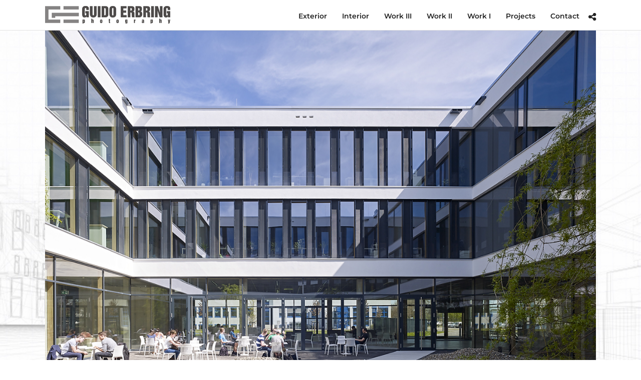

--- FILE ---
content_type: text/html; charset=UTF-8
request_url: https://www.guidoerbring.com/galleries/university-of-applied-sciences-krefeld-germany/hnk-15-04-guido-erbring-35/
body_size: 17519
content:
<!DOCTYPE html>
<html lang="en-US"  data-menu="leftalign">
<head>

<link rel="profile" href="https://gmpg.org/xfn/11" />
<link rel="pingback" href="https://www.guidoerbring.com/xmlrpc.php" />

 

<style>
#wpadminbar #wp-admin-bar-wccp_free_top_button .ab-icon:before {
	content: "\f160";
	color: #02CA02;
	top: 3px;
}
#wpadminbar #wp-admin-bar-wccp_free_top_button .ab-icon {
	transform: rotate(45deg);
}
</style>
<meta name='robots' content='index, follow, max-image-preview:large, max-snippet:-1, max-video-preview:-1' />

	<!-- This site is optimized with the Yoast SEO plugin v26.8 - https://yoast.com/product/yoast-seo-wordpress/ -->
	<title>hnk-15-04-guido-erbring-35 - GUIDO ERBRING || Architekturfotografie || Architectural Photography</title>
	<meta name="description" content="Universität Krefeld, Deutschland || Guido Erbring, Architekturfotograf und Drohnenfotograf, Köln Deutschland || Architekturfotografie || Architectural Photography || Drohnenfotografie || Drone Photography" />
	<link rel="canonical" href="https://www.guidoerbring.com/galleries/university-of-applied-sciences-krefeld-germany/hnk-15-04-guido-erbring-35/" />
	<meta property="og:locale" content="en_US" />
	<meta property="og:type" content="article" />
	<meta property="og:title" content="hnk-15-04-guido-erbring-35 - GUIDO ERBRING || Architekturfotografie || Architectural Photography" />
	<meta property="og:description" content="Universität Krefeld, Deutschland || Guido Erbring, Architekturfotograf und Drohnenfotograf, Köln Deutschland || Architekturfotografie || Architectural Photography || Drohnenfotografie || Drone Photography" />
	<meta property="og:url" content="https://www.guidoerbring.com/galleries/university-of-applied-sciences-krefeld-germany/hnk-15-04-guido-erbring-35/" />
	<meta property="og:site_name" content="GUIDO ERBRING || Architekturfotografie || Architectural Photography" />
	<meta property="article:publisher" content="https://www.facebook.com/Guido-Erbring-Architekturfotografie-Architectural-Photography-121846457843235/" />
	<meta property="article:modified_time" content="2023-03-22T12:39:43+00:00" />
	<meta property="og:image" content="https://www.guidoerbring.com/galleries/university-of-applied-sciences-krefeld-germany/hnk-15-04-guido-erbring-35" />
	<meta property="og:image:width" content="1280" />
	<meta property="og:image:height" content="960" />
	<meta property="og:image:type" content="image/jpeg" />
	<meta name="twitter:card" content="summary_large_image" />
	<script type="application/ld+json" class="yoast-schema-graph">{"@context":"https://schema.org","@graph":[{"@type":"WebPage","@id":"https://www.guidoerbring.com/galleries/university-of-applied-sciences-krefeld-germany/hnk-15-04-guido-erbring-35/","url":"https://www.guidoerbring.com/galleries/university-of-applied-sciences-krefeld-germany/hnk-15-04-guido-erbring-35/","name":"hnk-15-04-guido-erbring-35 - GUIDO ERBRING || Architekturfotografie || Architectural Photography","isPartOf":{"@id":"https://www.guidoerbring.com/#website"},"primaryImageOfPage":{"@id":"https://www.guidoerbring.com/galleries/university-of-applied-sciences-krefeld-germany/hnk-15-04-guido-erbring-35/#primaryimage"},"image":{"@id":"https://www.guidoerbring.com/galleries/university-of-applied-sciences-krefeld-germany/hnk-15-04-guido-erbring-35/#primaryimage"},"thumbnailUrl":"https://www.guidoerbring.com/wp-content/uploads/2016/09/HNK-15-04-guido-erbring-35.jpg","datePublished":"2016-09-20T21:58:15+00:00","dateModified":"2023-03-22T12:39:43+00:00","description":"Universität Krefeld, Deutschland || Guido Erbring, Architekturfotograf und Drohnenfotograf, Köln Deutschland || Architekturfotografie || Architectural Photography || Drohnenfotografie || Drone Photography","breadcrumb":{"@id":"https://www.guidoerbring.com/galleries/university-of-applied-sciences-krefeld-germany/hnk-15-04-guido-erbring-35/#breadcrumb"},"inLanguage":"en-US","potentialAction":[{"@type":"ReadAction","target":["https://www.guidoerbring.com/galleries/university-of-applied-sciences-krefeld-germany/hnk-15-04-guido-erbring-35/"]}]},{"@type":"ImageObject","inLanguage":"en-US","@id":"https://www.guidoerbring.com/galleries/university-of-applied-sciences-krefeld-germany/hnk-15-04-guido-erbring-35/#primaryimage","url":"https://www.guidoerbring.com/wp-content/uploads/2016/09/HNK-15-04-guido-erbring-35.jpg","contentUrl":"https://www.guidoerbring.com/wp-content/uploads/2016/09/HNK-15-04-guido-erbring-35.jpg","width":1280,"height":960,"caption":"Universität Krefeld, Deutschland || Guido Erbring, Architekturfotograf und Drohnenfotograf, Köln Deutschland || Architekturfotografie || Architectural Photography || Drohnenfotografie || Drone Photography"},{"@type":"BreadcrumbList","@id":"https://www.guidoerbring.com/galleries/university-of-applied-sciences-krefeld-germany/hnk-15-04-guido-erbring-35/#breadcrumb","itemListElement":[{"@type":"ListItem","position":1,"name":"Home","item":"https://www.guidoerbring.com/"},{"@type":"ListItem","position":2,"name":"University of Applied Sciences, Krefeld, Germany","item":"https://www.guidoerbring.com/galleries/university-of-applied-sciences-krefeld-germany/"},{"@type":"ListItem","position":3,"name":"hnk-15-04-guido-erbring-35"}]},{"@type":"WebSite","@id":"https://www.guidoerbring.com/#website","url":"https://www.guidoerbring.com/","name":"GUIDO ERBRING || Architekturfotografie || Architectural Photography","description":"Portfolio des Architekturfotografen Guido Erbring. Architekturfotograf und Drohnenfotograf mit Basis in Köln Deutschland. Architectural Photographer Cologne Germany || Architekturfotografie || Drohnenfotografie","publisher":{"@id":"https://www.guidoerbring.com/#organization"},"potentialAction":[{"@type":"SearchAction","target":{"@type":"EntryPoint","urlTemplate":"https://www.guidoerbring.com/?s={search_term_string}"},"query-input":{"@type":"PropertyValueSpecification","valueRequired":true,"valueName":"search_term_string"}}],"inLanguage":"en-US"},{"@type":"Organization","@id":"https://www.guidoerbring.com/#organization","name":"GUIDO ERBRING || Architekturfotografie || Architectural Photography","url":"https://www.guidoerbring.com/","logo":{"@type":"ImageObject","inLanguage":"en-US","@id":"https://www.guidoerbring.com/#/schema/logo/image/","url":"https://www.guidoerbring.com/wp-content/uploads/2021/11/GE-new.jpg","contentUrl":"https://www.guidoerbring.com/wp-content/uploads/2021/11/GE-new.jpg","width":480,"height":239,"caption":"GUIDO ERBRING || Architekturfotografie || Architectural Photography"},"image":{"@id":"https://www.guidoerbring.com/#/schema/logo/image/"},"sameAs":["https://www.facebook.com/Guido-Erbring-Architekturfotografie-Architectural-Photography-121846457843235/","https://www.instagram.com/_guido_erbring_/","https://www.linkedin.com/in/guido-erbring-b0b75ab/"]}]}</script>
	<!-- / Yoast SEO plugin. -->


<link rel='dns-prefetch' href='//fonts.googleapis.com' />
<link rel="alternate" type="application/rss+xml" title="GUIDO ERBRING || Architekturfotografie || Architectural Photography &raquo; Feed" href="https://www.guidoerbring.com/feed/" />
<link rel="alternate" type="application/rss+xml" title="GUIDO ERBRING || Architekturfotografie || Architectural Photography &raquo; Comments Feed" href="https://www.guidoerbring.com/comments/feed/" />
<meta charset="UTF-8" /><meta name="viewport" content="width=device-width, initial-scale=1, maximum-scale=1" /><meta name="format-detection" content="telephone=no"><meta property="og:type" content="article" /><meta property="og:type" content="article" /><meta property="og:title" content="hnk-15-04-guido-erbring-35"/><meta property="og:url" content="https://www.guidoerbring.com/galleries/university-of-applied-sciences-krefeld-germany/hnk-15-04-guido-erbring-35/"/><link rel="alternate" type="application/rss+xml" title="GUIDO ERBRING || Architekturfotografie || Architectural Photography &raquo; hnk-15-04-guido-erbring-35 Comments Feed" href="https://www.guidoerbring.com/galleries/university-of-applied-sciences-krefeld-germany/hnk-15-04-guido-erbring-35/feed/" />
<link rel="alternate" title="oEmbed (JSON)" type="application/json+oembed" href="https://www.guidoerbring.com/wp-json/oembed/1.0/embed?url=https%3A%2F%2Fwww.guidoerbring.com%2Fgalleries%2Funiversity-of-applied-sciences-krefeld-germany%2Fhnk-15-04-guido-erbring-35%2F" />
<link rel="alternate" title="oEmbed (XML)" type="text/xml+oembed" href="https://www.guidoerbring.com/wp-json/oembed/1.0/embed?url=https%3A%2F%2Fwww.guidoerbring.com%2Fgalleries%2Funiversity-of-applied-sciences-krefeld-germany%2Fhnk-15-04-guido-erbring-35%2F&#038;format=xml" />
<style id='wp-img-auto-sizes-contain-inline-css' type='text/css'>
img:is([sizes=auto i],[sizes^="auto," i]){contain-intrinsic-size:3000px 1500px}
/*# sourceURL=wp-img-auto-sizes-contain-inline-css */
</style>
<style id='wp-emoji-styles-inline-css' type='text/css'>

	img.wp-smiley, img.emoji {
		display: inline !important;
		border: none !important;
		box-shadow: none !important;
		height: 1em !important;
		width: 1em !important;
		margin: 0 0.07em !important;
		vertical-align: -0.1em !important;
		background: none !important;
		padding: 0 !important;
	}
/*# sourceURL=wp-emoji-styles-inline-css */
</style>
<style id='wp-block-library-inline-css' type='text/css'>
:root{--wp-block-synced-color:#7a00df;--wp-block-synced-color--rgb:122,0,223;--wp-bound-block-color:var(--wp-block-synced-color);--wp-editor-canvas-background:#ddd;--wp-admin-theme-color:#007cba;--wp-admin-theme-color--rgb:0,124,186;--wp-admin-theme-color-darker-10:#006ba1;--wp-admin-theme-color-darker-10--rgb:0,107,160.5;--wp-admin-theme-color-darker-20:#005a87;--wp-admin-theme-color-darker-20--rgb:0,90,135;--wp-admin-border-width-focus:2px}@media (min-resolution:192dpi){:root{--wp-admin-border-width-focus:1.5px}}.wp-element-button{cursor:pointer}:root .has-very-light-gray-background-color{background-color:#eee}:root .has-very-dark-gray-background-color{background-color:#313131}:root .has-very-light-gray-color{color:#eee}:root .has-very-dark-gray-color{color:#313131}:root .has-vivid-green-cyan-to-vivid-cyan-blue-gradient-background{background:linear-gradient(135deg,#00d084,#0693e3)}:root .has-purple-crush-gradient-background{background:linear-gradient(135deg,#34e2e4,#4721fb 50%,#ab1dfe)}:root .has-hazy-dawn-gradient-background{background:linear-gradient(135deg,#faaca8,#dad0ec)}:root .has-subdued-olive-gradient-background{background:linear-gradient(135deg,#fafae1,#67a671)}:root .has-atomic-cream-gradient-background{background:linear-gradient(135deg,#fdd79a,#004a59)}:root .has-nightshade-gradient-background{background:linear-gradient(135deg,#330968,#31cdcf)}:root .has-midnight-gradient-background{background:linear-gradient(135deg,#020381,#2874fc)}:root{--wp--preset--font-size--normal:16px;--wp--preset--font-size--huge:42px}.has-regular-font-size{font-size:1em}.has-larger-font-size{font-size:2.625em}.has-normal-font-size{font-size:var(--wp--preset--font-size--normal)}.has-huge-font-size{font-size:var(--wp--preset--font-size--huge)}.has-text-align-center{text-align:center}.has-text-align-left{text-align:left}.has-text-align-right{text-align:right}.has-fit-text{white-space:nowrap!important}#end-resizable-editor-section{display:none}.aligncenter{clear:both}.items-justified-left{justify-content:flex-start}.items-justified-center{justify-content:center}.items-justified-right{justify-content:flex-end}.items-justified-space-between{justify-content:space-between}.screen-reader-text{border:0;clip-path:inset(50%);height:1px;margin:-1px;overflow:hidden;padding:0;position:absolute;width:1px;word-wrap:normal!important}.screen-reader-text:focus{background-color:#ddd;clip-path:none;color:#444;display:block;font-size:1em;height:auto;left:5px;line-height:normal;padding:15px 23px 14px;text-decoration:none;top:5px;width:auto;z-index:100000}html :where(.has-border-color){border-style:solid}html :where([style*=border-top-color]){border-top-style:solid}html :where([style*=border-right-color]){border-right-style:solid}html :where([style*=border-bottom-color]){border-bottom-style:solid}html :where([style*=border-left-color]){border-left-style:solid}html :where([style*=border-width]){border-style:solid}html :where([style*=border-top-width]){border-top-style:solid}html :where([style*=border-right-width]){border-right-style:solid}html :where([style*=border-bottom-width]){border-bottom-style:solid}html :where([style*=border-left-width]){border-left-style:solid}html :where(img[class*=wp-image-]){height:auto;max-width:100%}:where(figure){margin:0 0 1em}html :where(.is-position-sticky){--wp-admin--admin-bar--position-offset:var(--wp-admin--admin-bar--height,0px)}@media screen and (max-width:600px){html :where(.is-position-sticky){--wp-admin--admin-bar--position-offset:0px}}

/*# sourceURL=wp-block-library-inline-css */
</style><style id='global-styles-inline-css' type='text/css'>
:root{--wp--preset--aspect-ratio--square: 1;--wp--preset--aspect-ratio--4-3: 4/3;--wp--preset--aspect-ratio--3-4: 3/4;--wp--preset--aspect-ratio--3-2: 3/2;--wp--preset--aspect-ratio--2-3: 2/3;--wp--preset--aspect-ratio--16-9: 16/9;--wp--preset--aspect-ratio--9-16: 9/16;--wp--preset--color--black: #000000;--wp--preset--color--cyan-bluish-gray: #abb8c3;--wp--preset--color--white: #ffffff;--wp--preset--color--pale-pink: #f78da7;--wp--preset--color--vivid-red: #cf2e2e;--wp--preset--color--luminous-vivid-orange: #ff6900;--wp--preset--color--luminous-vivid-amber: #fcb900;--wp--preset--color--light-green-cyan: #7bdcb5;--wp--preset--color--vivid-green-cyan: #00d084;--wp--preset--color--pale-cyan-blue: #8ed1fc;--wp--preset--color--vivid-cyan-blue: #0693e3;--wp--preset--color--vivid-purple: #9b51e0;--wp--preset--gradient--vivid-cyan-blue-to-vivid-purple: linear-gradient(135deg,rgb(6,147,227) 0%,rgb(155,81,224) 100%);--wp--preset--gradient--light-green-cyan-to-vivid-green-cyan: linear-gradient(135deg,rgb(122,220,180) 0%,rgb(0,208,130) 100%);--wp--preset--gradient--luminous-vivid-amber-to-luminous-vivid-orange: linear-gradient(135deg,rgb(252,185,0) 0%,rgb(255,105,0) 100%);--wp--preset--gradient--luminous-vivid-orange-to-vivid-red: linear-gradient(135deg,rgb(255,105,0) 0%,rgb(207,46,46) 100%);--wp--preset--gradient--very-light-gray-to-cyan-bluish-gray: linear-gradient(135deg,rgb(238,238,238) 0%,rgb(169,184,195) 100%);--wp--preset--gradient--cool-to-warm-spectrum: linear-gradient(135deg,rgb(74,234,220) 0%,rgb(151,120,209) 20%,rgb(207,42,186) 40%,rgb(238,44,130) 60%,rgb(251,105,98) 80%,rgb(254,248,76) 100%);--wp--preset--gradient--blush-light-purple: linear-gradient(135deg,rgb(255,206,236) 0%,rgb(152,150,240) 100%);--wp--preset--gradient--blush-bordeaux: linear-gradient(135deg,rgb(254,205,165) 0%,rgb(254,45,45) 50%,rgb(107,0,62) 100%);--wp--preset--gradient--luminous-dusk: linear-gradient(135deg,rgb(255,203,112) 0%,rgb(199,81,192) 50%,rgb(65,88,208) 100%);--wp--preset--gradient--pale-ocean: linear-gradient(135deg,rgb(255,245,203) 0%,rgb(182,227,212) 50%,rgb(51,167,181) 100%);--wp--preset--gradient--electric-grass: linear-gradient(135deg,rgb(202,248,128) 0%,rgb(113,206,126) 100%);--wp--preset--gradient--midnight: linear-gradient(135deg,rgb(2,3,129) 0%,rgb(40,116,252) 100%);--wp--preset--font-size--small: 13px;--wp--preset--font-size--medium: 20px;--wp--preset--font-size--large: 36px;--wp--preset--font-size--x-large: 42px;--wp--preset--spacing--20: 0.44rem;--wp--preset--spacing--30: 0.67rem;--wp--preset--spacing--40: 1rem;--wp--preset--spacing--50: 1.5rem;--wp--preset--spacing--60: 2.25rem;--wp--preset--spacing--70: 3.38rem;--wp--preset--spacing--80: 5.06rem;--wp--preset--shadow--natural: 6px 6px 9px rgba(0, 0, 0, 0.2);--wp--preset--shadow--deep: 12px 12px 50px rgba(0, 0, 0, 0.4);--wp--preset--shadow--sharp: 6px 6px 0px rgba(0, 0, 0, 0.2);--wp--preset--shadow--outlined: 6px 6px 0px -3px rgb(255, 255, 255), 6px 6px rgb(0, 0, 0);--wp--preset--shadow--crisp: 6px 6px 0px rgb(0, 0, 0);}:where(.is-layout-flex){gap: 0.5em;}:where(.is-layout-grid){gap: 0.5em;}body .is-layout-flex{display: flex;}.is-layout-flex{flex-wrap: wrap;align-items: center;}.is-layout-flex > :is(*, div){margin: 0;}body .is-layout-grid{display: grid;}.is-layout-grid > :is(*, div){margin: 0;}:where(.wp-block-columns.is-layout-flex){gap: 2em;}:where(.wp-block-columns.is-layout-grid){gap: 2em;}:where(.wp-block-post-template.is-layout-flex){gap: 1.25em;}:where(.wp-block-post-template.is-layout-grid){gap: 1.25em;}.has-black-color{color: var(--wp--preset--color--black) !important;}.has-cyan-bluish-gray-color{color: var(--wp--preset--color--cyan-bluish-gray) !important;}.has-white-color{color: var(--wp--preset--color--white) !important;}.has-pale-pink-color{color: var(--wp--preset--color--pale-pink) !important;}.has-vivid-red-color{color: var(--wp--preset--color--vivid-red) !important;}.has-luminous-vivid-orange-color{color: var(--wp--preset--color--luminous-vivid-orange) !important;}.has-luminous-vivid-amber-color{color: var(--wp--preset--color--luminous-vivid-amber) !important;}.has-light-green-cyan-color{color: var(--wp--preset--color--light-green-cyan) !important;}.has-vivid-green-cyan-color{color: var(--wp--preset--color--vivid-green-cyan) !important;}.has-pale-cyan-blue-color{color: var(--wp--preset--color--pale-cyan-blue) !important;}.has-vivid-cyan-blue-color{color: var(--wp--preset--color--vivid-cyan-blue) !important;}.has-vivid-purple-color{color: var(--wp--preset--color--vivid-purple) !important;}.has-black-background-color{background-color: var(--wp--preset--color--black) !important;}.has-cyan-bluish-gray-background-color{background-color: var(--wp--preset--color--cyan-bluish-gray) !important;}.has-white-background-color{background-color: var(--wp--preset--color--white) !important;}.has-pale-pink-background-color{background-color: var(--wp--preset--color--pale-pink) !important;}.has-vivid-red-background-color{background-color: var(--wp--preset--color--vivid-red) !important;}.has-luminous-vivid-orange-background-color{background-color: var(--wp--preset--color--luminous-vivid-orange) !important;}.has-luminous-vivid-amber-background-color{background-color: var(--wp--preset--color--luminous-vivid-amber) !important;}.has-light-green-cyan-background-color{background-color: var(--wp--preset--color--light-green-cyan) !important;}.has-vivid-green-cyan-background-color{background-color: var(--wp--preset--color--vivid-green-cyan) !important;}.has-pale-cyan-blue-background-color{background-color: var(--wp--preset--color--pale-cyan-blue) !important;}.has-vivid-cyan-blue-background-color{background-color: var(--wp--preset--color--vivid-cyan-blue) !important;}.has-vivid-purple-background-color{background-color: var(--wp--preset--color--vivid-purple) !important;}.has-black-border-color{border-color: var(--wp--preset--color--black) !important;}.has-cyan-bluish-gray-border-color{border-color: var(--wp--preset--color--cyan-bluish-gray) !important;}.has-white-border-color{border-color: var(--wp--preset--color--white) !important;}.has-pale-pink-border-color{border-color: var(--wp--preset--color--pale-pink) !important;}.has-vivid-red-border-color{border-color: var(--wp--preset--color--vivid-red) !important;}.has-luminous-vivid-orange-border-color{border-color: var(--wp--preset--color--luminous-vivid-orange) !important;}.has-luminous-vivid-amber-border-color{border-color: var(--wp--preset--color--luminous-vivid-amber) !important;}.has-light-green-cyan-border-color{border-color: var(--wp--preset--color--light-green-cyan) !important;}.has-vivid-green-cyan-border-color{border-color: var(--wp--preset--color--vivid-green-cyan) !important;}.has-pale-cyan-blue-border-color{border-color: var(--wp--preset--color--pale-cyan-blue) !important;}.has-vivid-cyan-blue-border-color{border-color: var(--wp--preset--color--vivid-cyan-blue) !important;}.has-vivid-purple-border-color{border-color: var(--wp--preset--color--vivid-purple) !important;}.has-vivid-cyan-blue-to-vivid-purple-gradient-background{background: var(--wp--preset--gradient--vivid-cyan-blue-to-vivid-purple) !important;}.has-light-green-cyan-to-vivid-green-cyan-gradient-background{background: var(--wp--preset--gradient--light-green-cyan-to-vivid-green-cyan) !important;}.has-luminous-vivid-amber-to-luminous-vivid-orange-gradient-background{background: var(--wp--preset--gradient--luminous-vivid-amber-to-luminous-vivid-orange) !important;}.has-luminous-vivid-orange-to-vivid-red-gradient-background{background: var(--wp--preset--gradient--luminous-vivid-orange-to-vivid-red) !important;}.has-very-light-gray-to-cyan-bluish-gray-gradient-background{background: var(--wp--preset--gradient--very-light-gray-to-cyan-bluish-gray) !important;}.has-cool-to-warm-spectrum-gradient-background{background: var(--wp--preset--gradient--cool-to-warm-spectrum) !important;}.has-blush-light-purple-gradient-background{background: var(--wp--preset--gradient--blush-light-purple) !important;}.has-blush-bordeaux-gradient-background{background: var(--wp--preset--gradient--blush-bordeaux) !important;}.has-luminous-dusk-gradient-background{background: var(--wp--preset--gradient--luminous-dusk) !important;}.has-pale-ocean-gradient-background{background: var(--wp--preset--gradient--pale-ocean) !important;}.has-electric-grass-gradient-background{background: var(--wp--preset--gradient--electric-grass) !important;}.has-midnight-gradient-background{background: var(--wp--preset--gradient--midnight) !important;}.has-small-font-size{font-size: var(--wp--preset--font-size--small) !important;}.has-medium-font-size{font-size: var(--wp--preset--font-size--medium) !important;}.has-large-font-size{font-size: var(--wp--preset--font-size--large) !important;}.has-x-large-font-size{font-size: var(--wp--preset--font-size--x-large) !important;}
/*# sourceURL=global-styles-inline-css */
</style>

<style id='classic-theme-styles-inline-css' type='text/css'>
/*! This file is auto-generated */
.wp-block-button__link{color:#fff;background-color:#32373c;border-radius:9999px;box-shadow:none;text-decoration:none;padding:calc(.667em + 2px) calc(1.333em + 2px);font-size:1.125em}.wp-block-file__button{background:#32373c;color:#fff;text-decoration:none}
/*# sourceURL=/wp-includes/css/classic-themes.min.css */
</style>
<link rel='stylesheet' id='fb-widget-frontend-style-css' href='https://www.guidoerbring.com/wp-content/plugins/facebook-pagelike-widget/assets/css/style.css' type='text/css' media='all' />
<link rel='stylesheet' id='fullscreen-background-css' href='https://www.guidoerbring.com/wp-content/plugins/fullscreen-background/public/css/fullscreen-background-public.css' type='text/css' media='all' />
<link rel='stylesheet' id='photography-reset-css-css' href='https://www.guidoerbring.com/wp-content/themes/photography/css/reset.css' type='text/css' media='all' />
<link rel='stylesheet' id='photography-wordpress-css-css' href='https://www.guidoerbring.com/wp-content/themes/photography/css/wordpress.css' type='text/css' media='all' />
<link rel='stylesheet' id='photography-animation-css-css' href='https://www.guidoerbring.com/wp-content/themes/photography/css/animation.css' type='text/css' media='all' />
<link rel='stylesheet' id='photography-modulobox-css' href='https://www.guidoerbring.com/wp-content/themes/photography/js/modulobox/modulobox.css' type='text/css' media='all' />
<link rel='stylesheet' id='photography-jquery-ui-css-css' href='https://www.guidoerbring.com/wp-content/themes/photography/css/jqueryui/custom.css' type='text/css' media='all' />
<link rel='stylesheet' id='photography-flexslider-css' href='https://www.guidoerbring.com/wp-content/themes/photography/js/flexslider/flexslider.css' type='text/css' media='all' />
<link rel='stylesheet' id='photography-tooltipster-css' href='https://www.guidoerbring.com/wp-content/themes/photography/css/tooltipster.css' type='text/css' media='all' />
<link rel='stylesheet' id='photography-odometer-theme-css' href='https://www.guidoerbring.com/wp-content/themes/photography/css/odometer-theme-minimal.css' type='text/css' media='all' />
<link rel='stylesheet' id='photography-hw-parallax.css-css' href='https://www.guidoerbring.com/wp-content/themes/photography/css/hw-parallax.css' type='text/css' media='all' />
<link rel='stylesheet' id='photography-progressive-image-css' href='https://www.guidoerbring.com/wp-content/themes/photography/css/progressive-image.css' type='text/css' media='all' />
<link rel='stylesheet' id='photography-screen-css' href='https://www.guidoerbring.com/wp-content/themes/photography/css/screen.css' type='text/css' media='all' />
<link rel='stylesheet' id='photography-leftalignmenu-css' href='https://www.guidoerbring.com/wp-content/themes/photography/css/menus/leftalignmenu.css' type='text/css' media='all' />
<link rel='stylesheet' id='photography-fonts-css' href='https://fonts.googleapis.com/css?family=Hind%3A300%2C400%2C600%2C700%2C400italic&#038;subset=latin%2Ccyrillic-ext%2Cgreek-ext%2Ccyrillic' type='text/css' media='all' />
<link rel='stylesheet' id='fontawesome-css' href='https://www.guidoerbring.com/wp-content/themes/photography/css/font-awesome.min.css' type='text/css' media='all' />
<link rel='stylesheet' id='themify-icons-css' href='https://www.guidoerbring.com/wp-content/themes/photography/css/themify-icons.css' type='text/css' media='all' />
<link rel='stylesheet' id='photography-custom-css-css' href='https://www.guidoerbring.com/wp-admin/admin-ajax.php?action=photography_custom_css' type='text/css' media='all' />
<link rel='stylesheet' id='photography-responsive-css-css' href='https://www.guidoerbring.com/wp-content/themes/photography/css/grid.css' type='text/css' media='all' />
<script type="text/javascript" src="https://www.guidoerbring.com/wp-includes/js/jquery/jquery.min.js" id="jquery-core-js"></script>
<script type="text/javascript" src="https://www.guidoerbring.com/wp-includes/js/jquery/jquery-migrate.min.js" id="jquery-migrate-js"></script>
<script type="text/javascript" src="https://www.guidoerbring.com/wp-content/plugins/fullscreen-background/public/js/fullscreen-background-public.js" id="fullscreen-background-js"></script>
<script type="text/javascript" src="https://www.guidoerbring.com/wp-content/plugins/guidoerbring/js/guido-script.js" id="guido-script-js"></script>
<link rel="https://api.w.org/" href="https://www.guidoerbring.com/wp-json/" /><link rel="alternate" title="JSON" type="application/json" href="https://www.guidoerbring.com/wp-json/wp/v2/media/4864" /><link rel="EditURI" type="application/rsd+xml" title="RSD" href="https://www.guidoerbring.com/xmlrpc.php?rsd" />
<meta name="generator" content="WordPress 6.9" />
<link rel='shortlink' href='https://www.guidoerbring.com/?p=4864' />
<script id="wpcp_disable_selection" type="text/javascript">
var image_save_msg='You are not allowed to save images!';
	var no_menu_msg='Context Menu disabled!';
	var smessage = "Content is protected !!";

function disableEnterKey(e)
{
	var elemtype = e.target.tagName;
	
	elemtype = elemtype.toUpperCase();
	
	if (elemtype == "TEXT" || elemtype == "TEXTAREA" || elemtype == "INPUT" || elemtype == "PASSWORD" || elemtype == "SELECT" || elemtype == "OPTION" || elemtype == "EMBED")
	{
		elemtype = 'TEXT';
	}
	
	if (e.ctrlKey){
     var key;
     if(window.event)
          key = window.event.keyCode;     //IE
     else
          key = e.which;     //firefox (97)
    //if (key != 17) alert(key);
     if (elemtype!= 'TEXT' && (key == 97 || key == 65 || key == 67 || key == 99 || key == 88 || key == 120 || key == 26 || key == 85  || key == 86 || key == 83 || key == 43 || key == 73))
     {
		if(wccp_free_iscontenteditable(e)) return true;
		show_wpcp_message('You are not allowed to copy content or view source');
		return false;
     }else
     	return true;
     }
}


/*For contenteditable tags*/
function wccp_free_iscontenteditable(e)
{
	var e = e || window.event; // also there is no e.target property in IE. instead IE uses window.event.srcElement
  	
	var target = e.target || e.srcElement;

	var elemtype = e.target.nodeName;
	
	elemtype = elemtype.toUpperCase();
	
	var iscontenteditable = "false";
		
	if(typeof target.getAttribute!="undefined" ) iscontenteditable = target.getAttribute("contenteditable"); // Return true or false as string
	
	var iscontenteditable2 = false;
	
	if(typeof target.isContentEditable!="undefined" ) iscontenteditable2 = target.isContentEditable; // Return true or false as boolean

	if(target.parentElement.isContentEditable) iscontenteditable2 = true;
	
	if (iscontenteditable == "true" || iscontenteditable2 == true)
	{
		if(typeof target.style!="undefined" ) target.style.cursor = "text";
		
		return true;
	}
}

////////////////////////////////////
function disable_copy(e)
{	
	var e = e || window.event; // also there is no e.target property in IE. instead IE uses window.event.srcElement
	
	var elemtype = e.target.tagName;
	
	elemtype = elemtype.toUpperCase();
	
	if (elemtype == "TEXT" || elemtype == "TEXTAREA" || elemtype == "INPUT" || elemtype == "PASSWORD" || elemtype == "SELECT" || elemtype == "OPTION" || elemtype == "EMBED")
	{
		elemtype = 'TEXT';
	}
	
	if(wccp_free_iscontenteditable(e)) return true;
	
	var isSafari = /Safari/.test(navigator.userAgent) && /Apple Computer/.test(navigator.vendor);
	
	var checker_IMG = '';
	if (elemtype == "IMG" && checker_IMG == 'checked' && e.detail >= 2) {show_wpcp_message(alertMsg_IMG);return false;}
	if (elemtype != "TEXT")
	{
		if (smessage !== "" && e.detail == 2)
			show_wpcp_message(smessage);
		
		if (isSafari)
			return true;
		else
			return false;
	}	
}

//////////////////////////////////////////
function disable_copy_ie()
{
	var e = e || window.event;
	var elemtype = window.event.srcElement.nodeName;
	elemtype = elemtype.toUpperCase();
	if(wccp_free_iscontenteditable(e)) return true;
	if (elemtype == "IMG") {show_wpcp_message(alertMsg_IMG);return false;}
	if (elemtype != "TEXT" && elemtype != "TEXTAREA" && elemtype != "INPUT" && elemtype != "PASSWORD" && elemtype != "SELECT" && elemtype != "OPTION" && elemtype != "EMBED")
	{
		return false;
	}
}	
function reEnable()
{
	return true;
}
document.onkeydown = disableEnterKey;
document.onselectstart = disable_copy_ie;
if(navigator.userAgent.indexOf('MSIE')==-1)
{
	document.onmousedown = disable_copy;
	document.onclick = reEnable;
}
function disableSelection(target)
{
    //For IE This code will work
    if (typeof target.onselectstart!="undefined")
    target.onselectstart = disable_copy_ie;
    
    //For Firefox This code will work
    else if (typeof target.style.MozUserSelect!="undefined")
    {target.style.MozUserSelect="none";}
    
    //All other  (ie: Opera) This code will work
    else
    target.onmousedown=function(){return false}
    target.style.cursor = "default";
}
//Calling the JS function directly just after body load
window.onload = function(){disableSelection(document.body);};

//////////////////special for safari Start////////////////
var onlongtouch;
var timer;
var touchduration = 1000; //length of time we want the user to touch before we do something

var elemtype = "";
function touchstart(e) {
	var e = e || window.event;
  // also there is no e.target property in IE.
  // instead IE uses window.event.srcElement
  	var target = e.target || e.srcElement;
	
	elemtype = window.event.srcElement.nodeName;
	
	elemtype = elemtype.toUpperCase();
	
	if(!wccp_pro_is_passive()) e.preventDefault();
	if (!timer) {
		timer = setTimeout(onlongtouch, touchduration);
	}
}

function touchend() {
    //stops short touches from firing the event
    if (timer) {
        clearTimeout(timer);
        timer = null;
    }
	onlongtouch();
}

onlongtouch = function(e) { //this will clear the current selection if anything selected
	
	if (elemtype != "TEXT" && elemtype != "TEXTAREA" && elemtype != "INPUT" && elemtype != "PASSWORD" && elemtype != "SELECT" && elemtype != "EMBED" && elemtype != "OPTION")	
	{
		if (window.getSelection) {
			if (window.getSelection().empty) {  // Chrome
			window.getSelection().empty();
			} else if (window.getSelection().removeAllRanges) {  // Firefox
			window.getSelection().removeAllRanges();
			}
		} else if (document.selection) {  // IE?
			document.selection.empty();
		}
		return false;
	}
};

document.addEventListener("DOMContentLoaded", function(event) { 
    window.addEventListener("touchstart", touchstart, false);
    window.addEventListener("touchend", touchend, false);
});

function wccp_pro_is_passive() {

  var cold = false,
  hike = function() {};

  try {
	  const object1 = {};
  var aid = Object.defineProperty(object1, 'passive', {
  get() {cold = true}
  });
  window.addEventListener('test', hike, aid);
  window.removeEventListener('test', hike, aid);
  } catch (e) {}

  return cold;
}
/*special for safari End*/
</script>
<script id="wpcp_disable_Right_Click" type="text/javascript">
document.ondragstart = function() { return false;}
	function nocontext(e) {
	   return false;
	}
	document.oncontextmenu = nocontext;
</script>
<style>
.unselectable
{
-moz-user-select:none;
-webkit-user-select:none;
cursor: default;
}
html
{
-webkit-touch-callout: none;
-webkit-user-select: none;
-khtml-user-select: none;
-moz-user-select: none;
-ms-user-select: none;
user-select: none;
-webkit-tap-highlight-color: rgba(0,0,0,0);
}
</style>
<script id="wpcp_css_disable_selection" type="text/javascript">
var e = document.getElementsByTagName('body')[0];
if(e)
{
	e.setAttribute('unselectable',"on");
}
</script>
<style type="text/css">.recentcomments a{display:inline !important;padding:0 !important;margin:0 !important;}</style>		<style>
		.enweby-fullscreen-background { background-image: url( 'https://www.guidoerbring.com/wp-content/uploads/2016/09/fondo1.jpg' ); background-size: cover; background-position: center center; background-attachment: fixed; }.enweby-fullscreen-background #page, .enweby-fullscreen-background .site,.enweby-fullscreen-background #content,.enweby-fullscreen-background .site-content,.enweby-fullscreen-background .site-main,.enweby-fullscreen-background #content-area,.enweby-fullscreen-background .page-wrapper { background:transparent!important; background:none!important; background-color:unset!important; }{ background:transparent!important; background:none!important; background-color:unset!important;}		</style>
		<link rel="icon" href="https://www.guidoerbring.com/wp-content/uploads/2016/06/cropped-guido_favicon-32x32.png" sizes="32x32" />
<link rel="icon" href="https://www.guidoerbring.com/wp-content/uploads/2016/06/cropped-guido_favicon-192x192.png" sizes="192x192" />
<link rel="apple-touch-icon" href="https://www.guidoerbring.com/wp-content/uploads/2016/06/cropped-guido_favicon-180x180.png" />
<meta name="msapplication-TileImage" content="https://www.guidoerbring.com/wp-content/uploads/2016/06/cropped-guido_favicon-270x270.png" />
		<style type="text/css" id="wp-custom-css">
			#wrapper {
	background-color : transparent !important;
}		</style>
		<style id="kirki-inline-styles">#page_content_wrapper img, .ppb_wrapper img, .portfolio_post_previous a, .portfolio_post_next a, #page_content_wrapper .inner .sidebar_wrapper .sidebar .content img, .page_content_wrapper .inner .sidebar_wrapper .sidebar .content img, .overlay_gallery_wrapper, #menu_wrapper .nav ul li ul, #menu_wrapper div .nav li ul{-webkit-border-radius:0px;-moz-border-radius:0px;border-radius:0px;}body, input[type=text], input[type=password], input[type=email], input[type=url], input[type=date], input[type=tel], input.wpcf7-text, .woocommerce table.cart td.actions .coupon .input-text, .woocommerce-page table.cart td.actions .coupon .input-text, .woocommerce #content table.cart td.actions .coupon .input-text, .woocommerce-page #content table.cart td.actions .coupon .input-text, select, textarea, .ui-widget input, .ui-widget select, .ui-widget textarea, .ui-widget button, .ui-widget label, .ui-widget-header, .zm_alr_ul_container, .woocommerce .woocommerce-result-count, .woocommerce .woocommerce-ordering select{font-family:Montserrat;font-size:16px;font-weight:400;line-height:1.6;text-transform:none;}h1, h2, h3, h4, h5, h6, h7, .post_quote_title, strong[itemprop="author"], #page_content_wrapper .posts.blog li a, .page_content_wrapper .posts.blog li a, #filter_selected, blockquote, .sidebar_widget li.widget_products, #footer ul.sidebar_widget li ul.posts.blog li a, .woocommerce-page table.cart th, table.shop_table thead tr th, .testimonial_slider_content, .pagination, .pagination_detail, .appointment-form-shortcode .mpa-booking-step.mpa-booking-step-period .mpa-shortcode-title, .appointment-form-shortcode .mpa-booking-step.mpa-booking-step-cart .mpa-shortcode-title, .appointment-form-shortcode .mpa-booking-step.mpa-booking-step-checkout .mpa-shortcode-title, .appointment-form-shortcode .mpa-booking-step.mpa-booking-step-payment .mpa-shortcode-title, #respond.comment-respond .comment-reply-title, .appointment-form-shortcode .mpa-booking-step.mpa-booking-step-cart .mpa-cart .item-header .cell-service .mpa-service-name, .appointment-form-widget > .widget-body .mpa-booking-step.mpa-booking-step-cart .mpa-cart .item-header .cell-service .mpa-service-name{font-family:Montserrat;font-weight:600;letter-spacing:-1px;line-height:1.8;text-transform:none;}h1{font-size:34px;}h2{font-size:30px;}h3{font-size:26px;}h4{font-size:22px;}h5{font-size:18px;}h6{font-size:16px;}blockquote{font-family:Montserrat;font-size:24px;font-weight:600;letter-spacing:-1px;line-height:1.8;text-transform:none;}body, #wrapper, #page_content_wrapper.fixed, #gallery_lightbox h2, .slider_wrapper .gallery_image_caption h2, #body_loading_screen, h3#reply-title span, .overlay_gallery_wrapper, .progress_bar_holder, .pricing_wrapper_border, .pagination a, .pagination span, #captcha-wrap .text-box input, #page_caption.split, #page_caption .bg_frame_split{background-color:#ffffff;}#page_caption.hasbg.split{border-color:#ffffff;}body, .pagination a, #gallery_lightbox h2, .slider_wrapper .gallery_image_caption h2, .post_info a, #page_content_wrapper.split #copyright, .page_content_wrapper.split #copyright, .ui-state-default a, .ui-state-default a:link, .ui-state-default a:visited{color:#222222;}::selection{background-color:#222222;}::-webkit-input-placeholder{color:#222222;}::-moz-placeholder{color:#222222;}:-ms-input-placeholder{color:#222222;}a{color:#222222;}.filter li a.active, #portfolio_wall_filters li a.active, #portfolio_wall_filters li a:hover, .filter li a:hover{border-color:#222222;}a:hover, a:active, .post_info_comment a i{color:#999999;}h1, h2, h3, h4, h5, h6, h7, pre, code, tt, blockquote, .post_header h5 a, .post_header h3 a, .post_header.grid h6 a, .post_header.fullwidth h4 a, .post_header h5 a, blockquote, .site_loading_logo_item i, .ppb_subtitle, .woocommerce .woocommerce-ordering select, .woocommerce #page_content_wrapper a.button, .woocommerce.columns-4 ul.products li.product a.add_to_cart_button, .woocommerce.columns-4 ul.products li.product a.add_to_cart_button:hover, .ui-accordion .ui-accordion-header a, .tabs .ui-state-active a, body.woocommerce div.product .woocommerce-tabs ul.tabs li.active a, body.woocommerce-page div.product .woocommerce-tabs ul.tabs li.active a, body.woocommerce #content div.product .woocommerce-tabs ul.tabs li.active a, body.woocommerce-page #content div.product .woocommerce-tabs ul.tabs li.active a, .woocommerce div.product .woocommerce-tabs ul.tabs li a, .post_header h5 a, .post_header h6 a{color:#222222;}body.page.page-template-gallery-archive-split-screen-php #fp-nav li .active span, body.tax-gallerycat #fp-nav li .active span, body.page.page-template-portfolio-fullscreen-split-screen-php #fp-nav li .active span, body.page.tax-portfolioset #fp-nav li .active span, body.page.page-template-gallery-archive-split-screen-php #fp-nav ul li a span, body.tax-gallerycat #fp-nav ul li a span, body.page.page-template-portfolio-fullscreen-split-screen-php #fp-nav ul li a span, body.page.tax-portfolioset #fp-nav ul li a span{background-color:#222222;}#social_share_wrapper, hr, #social_share_wrapper, .post.type-post, #page_content_wrapper .sidebar .content .sidebar_widget li h2.widgettitle, h2.widgettitle, h5.widgettitle, .comment .right, .widget_tag_cloud div a, .meta-tags a, .tag_cloud a, #footer, #post_more_wrapper, .woocommerce ul.products li.product, .woocommerce-page ul.products li.product, .woocommerce ul.products li.product .price, .woocommerce-page ul.products li.product .price, #page_content_wrapper .inner .sidebar_content, #page_content_wrapper .inner .sidebar_content.left_sidebar, .ajax_close, .ajax_next, .ajax_prev, .portfolio_next, .portfolio_prev, .portfolio_next_prev_wrapper.video .portfolio_prev, .portfolio_next_prev_wrapper.video .portfolio_next, .separated, .blog_next_prev_wrapper, #post_more_wrapper h5, #ajax_portfolio_wrapper.hidding, #ajax_portfolio_wrapper.visible, .tabs.vertical .ui-tabs-panel, .ui-tabs.vertical.right .ui-tabs-nav li, .woocommerce div.product .woocommerce-tabs ul.tabs li, .woocommerce #content div.product .woocommerce-tabs ul.tabs li, .woocommerce-page div.product .woocommerce-tabs ul.tabs li, .woocommerce-page #content div.product .woocommerce-tabs ul.tabs li, .woocommerce div.product .woocommerce-tabs .panel, .woocommerce-page div.product .woocommerce-tabs .panel, .woocommerce #content div.product .woocommerce-tabs .panel, .woocommerce-page #content div.product .woocommerce-tabs .panel, .woocommerce table.shop_table, .woocommerce-page table.shop_table, table tr td, .woocommerce .cart-collaterals .cart_totals, .woocommerce-page .cart-collaterals .cart_totals, .woocommerce .cart-collaterals .shipping_calculator, .woocommerce-page .cart-collaterals .shipping_calculator, .woocommerce .cart-collaterals .cart_totals tr td, .woocommerce .cart-collaterals .cart_totals tr th, .woocommerce-page .cart-collaterals .cart_totals tr td, .woocommerce-page .cart-collaterals .cart_totals tr th, table tr th, .woocommerce #payment, .woocommerce-page #payment, .woocommerce #payment ul.payment_methods li, .woocommerce-page #payment ul.payment_methods li, .woocommerce #payment div.form-row, .woocommerce-page #payment div.form-row, .ui-tabs li:first-child, .ui-tabs .ui-tabs-nav li, .ui-tabs.vertical .ui-tabs-nav li, .ui-tabs.vertical.right .ui-tabs-nav li.ui-state-active, .ui-tabs.vertical .ui-tabs-nav li:last-child, #page_content_wrapper .inner .sidebar_wrapper ul.sidebar_widget li.widget_nav_menu ul.menu li.current-menu-item a, .page_content_wrapper .inner .sidebar_wrapper ul.sidebar_widget li.widget_nav_menu ul.menu li.current-menu-item a, .pricing_wrapper, .pricing_wrapper li, .ui-accordion .ui-accordion-header, .ui-accordion .ui-accordion-content, #page_content_wrapper .sidebar .content .sidebar_widget li h2.widgettitle:before, h2.widgettitle:before, #autocomplete, .ppb_blog_minimal .one_third_bg, #page_content_wrapper .sidebar .content .sidebar_widget li h2.widgettitle, h2.widgettitle, h5.event_title, .tabs .ui-tabs-panel, .ui-tabs .ui-tabs-nav li, .ui-tabs li:first-child, .ui-tabs.vertical .ui-tabs-nav li:last-child, .woocommerce .woocommerce-ordering select, .woocommerce div.product .woocommerce-tabs ul.tabs li.active, .woocommerce-page div.product .woocommerce-tabs ul.tabs li.active, .woocommerce #content div.product .woocommerce-tabs ul.tabs li.active, .woocommerce-page #content div.product .woocommerce-tabs ul.tabs li.active, .woocommerce-page table.cart th, table.shop_table thead tr th, hr.title_break, .overlay_gallery_border, #page_content_wrapper.split #copyright, .page_content_wrapper.split #copyright, .post.type-post, .events.type-events, h5.event_title, .post_header h5.event_title, .client_archive_wrapper, .woocommerce-info, .woocommerce-info::before{border-color:#222222;}.appointment-form-shortcode label, .appointment-form-widget>.widget-body label{color:#000000;}.flatpickr-current-month, .appointment-form-shortcode .mpa-booking-step.mpa-booking-step-cart .mpa-shortcode-title, .appointment-form-shortcode .mpa-booking-step.mpa-booking-step-checkout .mpa-shortcode-title, .appointment-form-shortcode .mpa-booking-step.mpa-booking-step-period .mpa-shortcode-title, .appointment-form-shortcode .mpa-booking-step.mpa-booking-step-service-form .mpa-shortcode-title, .appointment-form-shortcode .mpa-booking-step.mpa-booking-step-payment .mpa-shortcode-title, .appointment-form-widget > .widget-body .mpa-booking-step.mpa-booking-step-cart .mpa-shortcode-title, .appointment-form-widget > .widget-body .mpa-booking-step.mpa-booking-step-checkout .mpa-shortcode-title, .appointment-form-widget > .widget-body .mpa-booking-step.mpa-booking-step-period .mpa-shortcode-title, .appointment-form-widget > .widget-body .mpa-booking-step.mpa-booking-step-service-form .mpa-shortcode-title, .appointment-form-widget > .widget-body .mpa-booking-step.mpa-booking-step-payment .mpa-shortcode-title, .appointment-form-shortcode .mpa-booking-step.mpa-booking-step-period .flatpickr-calendar .flatpickr-weekdays .flatpickr-weekday, .appointment-form-widget > .widget-body .mpa-booking-step.mpa-booking-step-period .flatpickr-calendar .flatpickr-weekdays .flatpickr-weekday, .appointment-form-shortcode .mpa-booking-step.mpa-booking-step-period .flatpickr-calendar .flatpickr-day, .appointment-form-widget > .widget-body .mpa-booking-step.mpa-booking-step-period .flatpickr-calendar .flatpickr-day, .appointment-form-shortcode .mpa-booking-step.mpa-booking-step-cart .mpa-cart, .appointment-form-widget > .widget-body .mpa-booking-step.mpa-booking-step-cart .mpa-cart, p.mpa-cart-total, .appointment-form-shortcode .mpa-booking-step.mpa-booking-step-checkout .mpa-order-details .mpa-order{color:#000000;}.appointment-form-shortcode .mpa-booking-step.mpa-booking-step-period .flatpickr-calendar .flatpickr-months .flatpickr-next-month:hover svg, .appointment-form-shortcode .mpa-booking-step.mpa-booking-step-period .flatpickr-calendar .flatpickr-months .flatpickr-prev-month:hover svg, .appointment-form-widget > .widget-body .mpa-booking-step.mpa-booking-step-period .flatpickr-calendar .flatpickr-months .flatpickr-next-month:hover svg, .appointment-form-widget > .widget-body .mpa-booking-step.mpa-booking-step-period .flatpickr-calendar .flatpickr-months .flatpickr-prev-month:hover svg{fill:#000000;}.appointment-form-shortcode .mpa-booking-step.mpa-booking-step-period .flatpickr-calendar .flatpickr-months, .appointment-form-widget > .widget-body .mpa-booking-step.mpa-booking-step-period .flatpickr-calendar .flatpickr-months, .appointment-form-shortcode .mpa-booking-step.mpa-booking-step-period .flatpickr-calendar .flatpickr-day:before, .appointment-form-widget > .widget-body .mpa-booking-step.mpa-booking-step-period .flatpickr-calendar .flatpickr-day:before, .appointment-form-shortcode .mpa-booking-step.mpa-booking-step-cart .mpa-cart .mpa-cart-item{background:#f9f9f9;}.appointment-form-shortcode .mpa-booking-step.mpa-booking-step-cart .mpa-cart .mpa-cart-item, .appointment-form-widget > .widget-body .mpa-booking-step.mpa-booking-step-cart .mpa-cart .mpa-cart-item, .appointment-form-shortcode .mpa-booking-step.mpa-booking-step-booking, .appointment-form-widget > .widget-body .mpa-booking-step.mpa-booking-step-booking{background:#f9f9f9;}input[type=submit], input[type=button], a.button, .button, .woocommerce .page_slider a.button, a.button.fullwidth, .woocommerce-page div.product form.cart .button, .woocommerce #respond input#submit.alt, .woocommerce a.button.alt, .woocommerce button.button.alt, .woocommerce input.button.alt, body .ui-dialog[aria-describedby="ajax-login-register-login-dialog"] .form-wrapper input[type="submit"], body .ui-dialog[aria-describedby="ajax-login-register-dialog"] .form-wrapper input[type="submit"], input[type=search], select, .woocommerce #content .quantity input.qty, .woocommerce .quantity input.qty, .woocommerce-page #content .quantity input.qty, .woocommerce-page .quantity input.qty{font-family:Montserrat;font-size:16px;font-weight:400;line-height:1.8;text-transform:none;}input[type=text], input[type=password], input[type=email], input[type=url], input[type=tel], textarea, select, .woocommerce #content .quantity input.qty, .woocommerce .quantity input.qty, .woocommerce-page #content .quantity input.qty, .woocommerce-page .quantity input.qty{background-color:#ffffff;}input[type=text], input[type=password], input[type=email], input[type=url], input[type=tel], textarea, select, .woocommerce #content .quantity input.qty, .woocommerce .quantity input.qty, .woocommerce-page #content .quantity input.qty, .woocommerce-page .quantity input.qty,.select2-container--default .select2-selection--single{color:#222222;}input[type=text], input[type=password], input[type=email], input[type=url], input[type=tel], textarea, select, .woocommerce #content .quantity input.qty, .woocommerce .quantity input.qty, .woocommerce-page #content .quantity input.qty, .woocommerce-page .quantity input.qty, .select2-container--default .select2-selection--single, .select2-container--default .select2-search--dropdown .select2-search__field, .select2-dropdown, .woocommerce form.checkout_coupon, .woocommerce form.login, .woocommerce form.register{border-color:#222222;}input[type=text]:focus, input[type=password]:focus, input[type=email]:focus, input[type=url]:focus, textarea:focus, #commentform input[type=text]:focus, #commentform input[type=email]:focus, #commentform input[type=url]:focus, #commentform textarea:focus, select:focus{border-color:#999999;}input[type=text], input[type=password], input[type=email], input[type=url], input[type=tel], textarea, .woocommerce .quantity .qty, select{-webkit-border-radius:0px;-moz-border-radius:0px;border-radius:0px;}label{font-family:Montserrat;font-size:13px;font-weight:600;line-height:1.8;text-transform:uppercase;color:#222222;}input[type=submit], input[type=button], a.button, .button, .woocommerce .page_slider a.button, a.button.fullwidth, .woocommerce-page div.product form.cart .button, .woocommerce #respond input#submit.alt, .woocommerce a.button.alt, .woocommerce button.button.alt, .woocommerce input.button.alt, body .ui-dialog[aria-describedby="ajax-login-register-login-dialog"] .form-wrapper input[type="submit"], body .ui-dialog[aria-describedby="ajax-login-register-dialog"] .form-wrapper input[type="submit"], button[type=submit], .wp-block-search .wp-block-search__button, #woocommerce-mini-cart-flyout .woocommerce-mini-cart__buttons a, .woocommerce #page_content_wrapper a.button, .woocommerce #respond input#submit, .woocommerce a.button, .woocommerce button.button, .woocommerce input.button, .woocommerce:where(body:not(.woocommerce-block-theme-has-button-styles)) #respond input#submit, .woocommerce:where(body:not(.woocommerce-block-theme-has-button-styles)) #respond input#submit, .woocommerce:where(body:not(.woocommerce-block-theme-has-button-styles)) a.button, .woocommerce:where(body:not(.woocommerce-block-theme-has-button-styles)) button.button, .woocommerce:where(body:not(.woocommerce-block-theme-has-button-styles)) input.button, :where(body:not(.woocommerce-block-theme-has-button-styles)) .woocommerce #respond input#submit, :where(body:not(.woocommerce-block-theme-has-button-styles)) .woocommerce a.button, :where(body:not(.woocommerce-block-theme-has-button-styles)) .woocommerce button.button, :where(body:not(.woocommerce-block-theme-has-button-styles)) .woocommerce input.button{font-family:Montserrat;font-size:16px;font-weight:600;letter-spacing:-1px;line-height:1.7;text-transform:none;}input[type=submit], input[type=button], a.button, .button, .pagination a:hover, .woocommerce .footer_bar .button , .woocommerce .footer_bar .button:hover, .woocommerce-page div.product form.cart .button, .woocommerce #respond input#submit.alt, .woocommerce a.button.alt, .woocommerce button.button.alt, .woocommerce input.button.alt, #bg_regular .post_info_cat a, .post_excerpt.post_tag a, .social_share_button_wrapper ul li a, .woocommerce:where(body:not(.woocommerce-block-theme-has-button-styles)) #respond input#submit, .woocommerce:where(body:not(.woocommerce-block-theme-has-button-styles)) #respond input#submit, .woocommerce:where(body:not(.woocommerce-block-theme-has-button-styles)) a.button, .woocommerce:where(body:not(.woocommerce-block-theme-has-button-styles)) button.button, .woocommerce:where(body:not(.woocommerce-block-theme-has-button-styles)) input.button, :where(body:not(.woocommerce-block-theme-has-button-styles)) .woocommerce #respond input#submit, :where(body:not(.woocommerce-block-theme-has-button-styles)) .woocommerce a.button, :where(body:not(.woocommerce-block-theme-has-button-styles)) .woocommerce button.button, :where(body:not(.woocommerce-block-theme-has-button-styles)) .woocommerce input.button, .appointment-form-shortcode .mpa-booking-step.mpa-booking-step-period .flatpickr-calendar .flatpickr-months, .appointment-form-widget > .widget-body .mpa-booking-step.mpa-booking-step-period .flatpickr-calendar .flatpickr-months, .appointment-form-shortcode .mpa-booking-step.mpa-booking-step-period .mpa-time-wrapper .mpa-times .mpa-time-period, .appointment-form-widget > .widget-body .mpa-booking-step.mpa-booking-step-period .mpa-time-wrapper .mpa-times .mpa-time-period{-webkit-border-radius:0px;-moz-border-radius:0px;border-radius:0px;}input[type=submit], input[type=button], a.button, .button, .pagination span, .pagination a:hover, .woocommerce .footer_bar .button, .woocommerce .footer_bar .button:hover, .woocommerce-page div.product form.cart .button, .woocommerce #respond input#submit.alt, .woocommerce a.button.alt, .woocommerce button.button.alt, .woocommerce input.button.alt, .post_type_icon, .header_cart_wrapper .cart_count, :where(.wp-block-search__button), .woocommerce:where(body:not(.woocommerce-block-theme-has-button-styles)) #respond input#submit, .woocommerce:where(body:not(.woocommerce-block-theme-has-button-styles)) #respond input#submit, .woocommerce:where(body:not(.woocommerce-block-theme-has-button-styles)) a.button, .woocommerce:where(body:not(.woocommerce-block-theme-has-button-styles)) button.button, .woocommerce:where(body:not(.woocommerce-block-theme-has-button-styles)) input.button, :where(body:not(.woocommerce-block-theme-has-button-styles)) .woocommerce #respond input#submit, :where(body:not(.woocommerce-block-theme-has-button-styles)) .woocommerce a.button, :where(body:not(.woocommerce-block-theme-has-button-styles)) .woocommerce button.button, :where(body:not(.woocommerce-block-theme-has-button-styles)) .woocommerce input.button{background-color:#000000;}.pagination span, .pagination a:hover{border-color:#000000;}.button.ghost, .button.ghost:hover, .button.ghost:active{color:#000000;}input[type=submit], input[type=button], a.button, .button, .pagination a:hover, .woocommerce .footer_bar .button , .woocommerce .footer_bar .button:hover, .woocommerce-page div.product form.cart .button, .woocommerce #respond input#submit.alt, .woocommerce a.button.alt, .woocommerce button.button.alt, .woocommerce input.button.alt, .post_type_icon, .woocommerce input.button.alt, .post_type_icon, .header_cart_wrapper .cart_count, :where(.wp-block-search__button), .woocommerce:where(body:not(.woocommerce-block-theme-has-button-styles)) #respond input#submit, .woocommerce:where(body:not(.woocommerce-block-theme-has-button-styles)) #respond input#submit, .woocommerce:where(body:not(.woocommerce-block-theme-has-button-styles)) a.button, .woocommerce:where(body:not(.woocommerce-block-theme-has-button-styles)) button.button, .woocommerce:where(body:not(.woocommerce-block-theme-has-button-styles)) input.button, :where(body:not(.woocommerce-block-theme-has-button-styles)) .woocommerce #respond input#submit, :where(body:not(.woocommerce-block-theme-has-button-styles)) .woocommerce a.button, :where(body:not(.woocommerce-block-theme-has-button-styles)) .woocommerce button.button, :where(body:not(.woocommerce-block-theme-has-button-styles)) .woocommerce input.button{color:#ffffff;}input[type=submit], input[type=button], a.button, .button, .pagination a:hover, .woocommerce .footer_bar .button , .woocommerce .footer_bar .button:hover, .woocommerce-page div.product form.cart .button, .woocommerce #respond input#submit.alt, .woocommerce a.button.alt, .woocommerce button.button.alt, .woocommerce input.button.alt, .button.ghost, .button.ghost:hover, .button.ghost:active, :where(.wp-block-search__button), .woocommerce:where(body:not(.woocommerce-block-theme-has-button-styles)) #respond input#submit, .woocommerce:where(body:not(.woocommerce-block-theme-has-button-styles)) #respond input#submit, .woocommerce:where(body:not(.woocommerce-block-theme-has-button-styles)) a.button, .woocommerce:where(body:not(.woocommerce-block-theme-has-button-styles)) button.button, .woocommerce:where(body:not(.woocommerce-block-theme-has-button-styles)) input.button, :where(body:not(.woocommerce-block-theme-has-button-styles)) .woocommerce #respond input#submit, :where(body:not(.woocommerce-block-theme-has-button-styles)) .woocommerce a.button, :where(body:not(.woocommerce-block-theme-has-button-styles)) .woocommerce button.button, :where(body:not(.woocommerce-block-theme-has-button-styles)) .woocommerce input.button{border-color:#000000;}input[type=button]:hover, input[type=submit]:hover, a.button:hover, .button:hover, .button.submit, a.button.white:hover, .button.white:hover, a.button.white:active, .button.white:active, .black_bg input[type=submit], .learnpress-page #page_content_wrapper .lp-button:hover, .learnpress-page #learn-press-profile-basic-information button:hover, .learnpress-page #profile-content-settings form button[type=submit]:hover, body #checkout-payment #checkout-order-action button:hover, button[type=submit]:hover, .wp-block-search .wp-block-search__button:hover, #learn-press-course .course-summary-sidebar .course-sidebar-preview .lp-course-buttons button:hover, body .comment-respond .comment-form input[type=submit]:hover, .appointment-form-shortcode .mpa-booking-step.mpa-booking-step-cart .button-secondary:hover, .appointment-form-shortcode .mpa-booking-step.mpa-booking-step-checkout .button-secondary:hover, .appointment-form-shortcode .mpa-booking-step.mpa-booking-step-period .button-secondary:hover, .appointment-form-shortcode .mpa-booking-step.mpa-booking-step-service-form .button-secondary:hover, .appointment-form-shortcode .mpa-booking-step.mpa-booking-step-payment .button-secondary:hover, .appointment-form-widget > .widget-body .mpa-booking-step.mpa-booking-step-cart .button-secondary:hover, .appointment-form-widget > .widget-body .mpa-booking-step.mpa-booking-step-checkout .button-secondary:hover, .appointment-form-widget > .widget-body .mpa-booking-step.mpa-booking-step-period .button-secondary:hover, .appointment-form-widget > .widget-body .mpa-booking-step.mpa-booking-step-service-form .button-secondary:hover, .appointment-form-widget > .widget-body .mpa-booking-step.mpa-booking-step-payment .button-secondary:hover, .appointment-form-shortcode .mpa-booking-step.mpa-booking-step-period .mpa-time-wrapper .mpa-times .mpa-time-period.mpa-time-period-selected, .appointment-form-widget > .widget-body .mpa-booking-step.mpa-booking-step-period .mpa-time-wrapper .mpa-times .mpa-time-period.mpa-time-period-selected, #woocommerce-mini-cart-flyout .woocommerce-mini-cart__buttons a:hover, .woocommerce #page_content_wrapper a.button:hover, .woocommerce #respond input#submit:hover, .woocommerce a.button:hover, .woocommerce button.button:hover, .woocommerce input.button:hover, :where(.wp-block-search__button):hover, #bg_regular .post_info_cat a:hover, .woocommerce:where(body:not(.woocommerce-block-theme-has-button-styles)) #respond input#submit:hover{background-color:#ffffff;}input[type=button]:hover, input[type=submit]:hover, a.button:hover, .button:hover, .button.submit, a.button.white:hover, .button.white:hover, a.button.white:active, .button.white:active, .black_bg input[type=submit], body.learnpress-page #page_content_wrapper .lp-button:hover, .learnpress-page #learn-press-profile-basic-information button:hover, .learnpress-page #profile-content-settings form button[type=submit]:hover, body #checkout-payment #checkout-order-action button:hover, button[type=submit]:hover, .wp-block-search .wp-block-search__button:hover, #learn-press-course .course-summary-sidebar .course-sidebar-preview .lp-course-buttons button:hover, body .comment-respond .comment-form input[type=submit]:hover, .appointment-form-shortcode .mpa-booking-step.mpa-booking-step-period .mpa-time-wrapper .mpa-times .mpa-time-period.mpa-time-period-selected, .appointment-form-shortcode .mpa-booking-step.mpa-booking-step-period .mpa-time-wrapper .mpa-times .mpa-time-period:hover, .appointment-form-widget > .widget-body .mpa-booking-step.mpa-booking-step-period .mpa-time-wrapper .mpa-times .mpa-time-period.mpa-time-period-selected, .appointment-form-widget > .widget-body .mpa-booking-step.mpa-booking-step-period .mpa-time-wrapper .mpa-times .mpa-time-period:hover, .appointment-form-shortcode .mpa-booking-step.mpa-booking-step-period .button-secondary:hover, #woocommerce-mini-cart-flyout .woocommerce-mini-cart__buttons a:hover, .woocommerce #page_content_wrapper a.button:hover, .woocommerce #respond input#submit:hover, .woocommerce a.button:hover, .woocommerce button.button:hover, .woocommerce input.button:hover, :where(.wp-block-search__button):hover, #bg_regular .post_info_cat a:hover, .woocommerce:where(body:not(.woocommerce-block-theme-has-button-styles)) #respond input#submit:hover, .appointment-form-shortcode .mpa-booking-step.mpa-booking-step-checkout .button-secondary:hover{color:#000000;}input[type=button]:hover, input[type=submit]:hover, a.button:hover, .button:hover, .button.submit, a.button.white:hover, .button.white:hover, a.button.white:active, .button.white:active, .black_bg input[type=submit], .learnpress-page #learn-press-profile-basic-information button:hover, .learnpress-page #profile-content-settings form button[type=submit]:hover, button[type=submit]:hover, .wp-block-search .wp-block-search__button:hover, #learn-press-course .course-summary-sidebar .course-sidebar-preview .lp-course-buttons button:hover, body .comment-respond .comment-form input[type=submit]:hover, .appointment-form-shortcode .mpa-booking-step.mpa-booking-step-period .mpa-time-wrapper .mpa-times .mpa-time-period.mpa-time-period-selected, .appointment-form-widget > .widget-body .mpa-booking-step.mpa-booking-step-period .mpa-time-wrapper .mpa-times .mpa-time-period.mpa-time-period-selected, .appointment-form-shortcode .mpa-booking-step.mpa-booking-step-period .button-secondary:hover, #woocommerce-mini-cart-flyout .woocommerce-mini-cart__buttons a:hover, .woocommerce #page_content_wrapper a.button:hover, .woocommerce #respond input#submit:hover, .woocommerce a.button:hover, .woocommerce button.button:hover, .woocommerce input.button:hover, :where(.wp-block-search__button):hover, #bg_regular .post_info_cat a:hover, .woocommerce:where(body:not(.woocommerce-block-theme-has-button-styles)) #respond input#submit:hover{border-color:#000000;}.frame_top, .frame_bottom, .frame_left, .frame_right{background:#ffffff;}body.tg_boxed{background-color:#f0f0f0;}#menu_wrapper .nav ul li a, #menu_wrapper div .nav li > a{font-family:Montserrat;font-size:14px;font-weight:600;letter-spacing:0px;line-height:1.7;text-transform:none;padding-top:22px;padding-bottom:22px;}#menu_wrapper .nav ul li a, #menu_wrapper div .nav li > a, .header_cart_wrapper a, #page_share, .portfolio_post_previous a, .portfolio_post_next a{color:#222222;}#mobile_nav_icon{border-color:#222222;}#menu_wrapper .nav ul li a.hover, #menu_wrapper .nav ul li a:hover, #menu_wrapper div .nav li a.hover, #menu_wrapper div .nav li a:hover, .header_cart_wrapper a:hover, #page_share:hover{color:#222222;}#menu_wrapper .nav ul li a.hover, #menu_wrapper .nav ul li a:hover, #menu_wrapper div .nav li a.hover, #menu_wrapper div .nav li a:hover{border-color:#222222;}#menu_wrapper div .nav > li.current-menu-item > a, #menu_wrapper div .nav > li.current-menu-parent > a, #menu_wrapper div .nav > li.current-menu-ancestor > a, #menu_wrapper div .nav li ul li.current-menu-item a, #menu_wrapper div .nav li.current-menu-parent ul li.current-menu-item a, .header_cart_wrapper a:active, #page_share:active{color:#222222;}#menu_wrapper div .nav > li.current-menu-item > a, #menu_wrapper div .nav > li.current-menu-parent > a, #menu_wrapper div .nav > li.current-menu-ancestor > a, #menu_wrapper div .nav li ul li.current-menu-item a, #menu_wrapper div .nav li.current-menu-parent ul li.current-menu-item a{border-color:#222222;}.top_bar, #page_caption, #nav_wrapper{border-color:#e1e1e1;}.top_bar, .portfolio_post_previous a, .portfolio_post_next a{background-color:#ffffff;}#menu_wrapper .nav ul li ul li a, #menu_wrapper div .nav li ul li a, #menu_wrapper div .nav li.current-menu-parent ul li a{font-family:Montserrat;font-size:16px;font-weight:400;text-transform:none;}#menu_wrapper .nav ul li ul li a, #menu_wrapper div .nav li ul li a, #menu_wrapper div .nav li.current-menu-parent ul li a, #menu_wrapper div .nav li.current-menu-parent ul li.current-menu-item a, #menu_wrapper .nav ul li.megamenu ul li ul li a, #menu_wrapper div .nav li.megamenu ul li ul li a{color:#999999;}#menu_wrapper .nav ul li ul li a:hover, #menu_wrapper div .nav li ul li a:hover, #menu_wrapper div .nav li.current-menu-parent ul li a:hover, #menu_wrapper .nav ul li.megamenu ul li ul li a:hover, #menu_wrapper div .nav li.megamenu ul li ul li a:hover, #menu_wrapper .nav ul li.megamenu ul li ul li a:active, #menu_wrapper div .nav li.megamenu ul li ul li a:active, #menu_wrapper div .nav li.current-menu-parent ul li.current-menu-item a:hover{color:#ffffff;}#menu_wrapper .nav ul li ul li a:hover, #menu_wrapper div .nav li ul li a:hover, #menu_wrapper div .nav li.current-menu-parent ul li a:hover, #menu_wrapper .nav ul li.megamenu ul li ul li a:hover, #menu_wrapper div .nav li.megamenu ul li ul li a:hover, #menu_wrapper .nav ul li.megamenu ul li ul li a:active, #menu_wrapper div .nav li.megamenu ul li ul li a:active{background:#222222;}#menu_wrapper .nav ul li ul, #menu_wrapper div .nav li ul{background:#222222;border-color:#333333;}#menu_wrapper div .nav li.megamenu ul li > a, #menu_wrapper div .nav li.megamenu ul li > a:hover, #menu_wrapper div .nav li.megamenu ul li > a:active, #menu_wrapper div .nav li.megamenu ul li.current-menu-item > a{color:#ffffff;}#menu_wrapper div .nav li.megamenu ul li{border-color:#333333;}.themegoods-navigation-wrapper .nav li.megamenu > ul, .themegoods-navigation-wrapper .nav li.megamenu > .elementor-megamenu-wrapper, #menu_wrapper .nav ul li.megamenu>ul, #menu_wrapper div .nav li.megamenu>ul{-webkit-border-radius:0px;-moz-border-radius:0px;border-radius:0px;}.above_top_bar{background:#222222;}#top_menu li a, .top_contact_info, .top_contact_info i, .top_contact_info a, .top_contact_info a:hover, .top_contact_info a:active{color:#ffffff;}.mobile_menu_wrapper #searchform input[type=text]{background:#ffffff;}.mobile_menu_wrapper #searchform input[type=text], .mobile_menu_wrapper #searchform button i{color:#222222;}.mobile_menu_wrapper #searchform ::-webkit-input-placeholder{color:#222222;}.mobile_menu_wrapper #searchform ::-moz-placeholder{color:#222222;}.mobile_menu_wrapper #searchform :-ms-input-placeholder{color:#222222;}.mobile_main_nav li a, #sub_menu li a{font-family:Montserrat;font-size:24px;font-weight:600;letter-spacing:-1px;line-height:2;text-transform:none;}.mobile_main_nav li.menu-item-has-link.menu-item-has-children > a.menu-item-icon-link{font-size:12px;}.mobile_menu_wrapper{background-color:#ffffff;}.mobile_main_nav li a, #sub_menu li a, .mobile_menu_wrapper .sidebar_wrapper a, .mobile_menu_wrapper .sidebar_wrapper, #close_mobile_menu i{color:#222222;}.mobile_main_nav li a:hover, .mobile_main_nav li a:active, #sub_menu li a:hover, #sub_menu li a:active, .mobile_menu_wrapper .sidebar_wrapper h2.widgettitle{color:#222222;}#page_caption{background-color:#ffffff;padding-top:80px;padding-bottom:80px;}#page_caption.hasbg #bg_regular:after{background:rgba(0,0,0,0.2);}#page_caption .page_title_wrapper, #portfolio_wall_filters, .portfolio_wall_filters, .page_tagline, #page_caption.hasbg .page_tagline, #page_caption.hasbg h1, h1.hasbg{text-align:center;}#page_caption .page_title_wrapper, #page_caption.hasbg.middle .page_title_wrapper{width:100%;}#page_caption h1, .ppb_title{font-family:Montserrat;font-size:50px;font-weight:600;letter-spacing:-1px;line-height:1.2;text-transform:none;color:#000000;}#page_caption.hasbg{height:70vh;}#page_caption.hasbg h1, h1.hasbg{font-family:Montserrat;font-size:50px;font-weight:600;letter-spacing:-1px;line-height:1.2;text-transform:none;color:#000000;}h2.ppb_title{font-family:Montserrat;font-size:50px;font-weight:600;letter-spacing:-1px;line-height:1.2;text-transform:none;}.page_tagline, .post_header .post_detail, .recent_post_detail, .post_detail, .thumb_content span, .portfolio_desc .portfolio_excerpt, .testimonial_customer_position, .testimonial_customer_company, .page_tagline, #page_caption.hasbg .page_tagline, .post_header .post_detail, .recent_post_detail, .post_detail, .thumb_content span, .portfolio_desc .portfolio_excerpt, .testimonial_customer_position, .testimonial_customer_company, .page_tagline, #page_caption.hasbg .page_tagline{font-family:Montserrat;font-size:14px;font-weight:400;letter-spacing:0px;line-height:1.8;text-transform:none;color:#000000;}.page_tagline, .ppb_header_content, .page_tagline, #page_caption.hasbg .page_tagline, .post_header .post_detail, .recent_post_detail, .post_detail, .thumb_content span, .portfolio_desc .portfolio_excerpt, .testimonial_customer_position, .testimonial_customer_company, .page_tagline, #page_caption.hasbg .page_tagline{font-style:italic;}#page_content_wrapper .sidebar .content .sidebar_widget li h2.widgettitle, h2.widgettitle, h5.widgettitle, h5.related_post, .fullwidth_comment_wrapper h5.comment_header, .author_label, #respond h3, .about_author, .related.products h2, .cart_totals h2, .shipping_calcuLator h2, .upsells.products h2, .cross-sells h2, .woocommerce div.product .woocommerce-tabs ul.tabs li a, .sidebar .content .sidebar_widget li.widget_block h2{font-family:Montserrat;font-size:20px;font-weight:600;letter-spacing:-1px;line-height:1.8;text-transform:none;}#page_content_wrapper .sidebar .content .sidebar_widget li h2.widgettitle, h2.widgettitle, h5.widgettitle, #page_content_wrapper .sidebar .content .sidebar_widget li.widget_archive, .page_content_wrapper .sidebar .content .sidebar_widget li.widget_archive, #page_content_wrapper .sidebar .content .sidebar_widget li.widget_categories, .page_content_wrapper .sidebar .content .sidebar_widget, #page_content_wrapper .sidebar .content .sidebar_widget li.widget_product_categories, .page_content_wrapper .sidebar .content .sidebar_widget li.widget_product_categories{text-align:center;}#page_content_wrapper .inner .sidebar_wrapper .sidebar .content, .page_content_wrapper .inner .sidebar_wrapper .sidebar .content{color:#222222;}#page_content_wrapper .inner .sidebar_wrapper a, .page_content_wrapper .inner .sidebar_wrapper a{color:#222222;}#page_content_wrapper .inner .sidebar_wrapper a:hover, #page_content_wrapper .inner .sidebar_wrapper a:active, .page_content_wrapper .inner .sidebar_wrapper a:hover, .page_content_wrapper .inner .sidebar_wrapper a:active{color:#999999;}#page_content_wrapper .sidebar .content .sidebar_widget li h2.widgettitle, h2.widgettitle, h5.widgettitle{color:#222222;}#footer{padding-top:50px;padding-bottom:50px;color:#222222;}.footer_bar{background-color:#ffffff;}#footer a, #footer a:active{color:#222222;}#footer a:hover{color:#222222;}.footer_bar, .footer_bar_wrapper{border-color:#ffffff;}.footer_bar_wrapper{background:#ffffff;}#copyright{color:#222222;}#copyright a, #copyright a:active, #footer_menu li a, .footer_bar_wrapper .social_wrapper ul li a{color:#222222;}#copyright a:hover, .social_wrapper ul li a:hover, #footer_menu li a:hover{color:#222222;}#copyright, #footer_menu li a{font-family:Montserrat;font-size:14px;font-weight:400;letter-spacing:0px;line-height:1.8;text-transform:none;}a#toTop{background:rgba(0,0,0,0.1);color:#ffffff;}.gallery_archive_desc h4, #fullpage .section.gallery_archive.center_display .gallery_archive_desc h2{font-family:Montserrat;font-size:12px;font-weight:400;letter-spacing:0px;line-height:1.8;text-transform:none;}.two_cols.gallery .element .portfolio_title h5, .three_cols.gallery .element .portfolio_title h5, .four_cols.gallery .element .center_display .portfolio_title .table .cell h5, .five_cols.gallery .element .center_display .portfolio_title .table .cell h5, .portfolio_desc.portfolio2 h5, .portfolio_desc.portfolio3 h5, .portfolio_desc.portfolio4 h5, #fullpage .section.gallery_archive.center_display.fullpage_portfolio .gallery_archive_desc h2{font-weight:400;letter-spacing:1px;text-transform:none;}.post_info_cat, .post_info_cat a{color:#ca9f5c;}.post_header h5, .post_button_wrapper, h6.subtitle, .post_caption h1, #page_content_wrapper .posts.blog li a, .page_content_wrapper .posts.blog li a, #post_featured_slider li .slider_image .slide_post h2, .post_header.grid h6, .blog_minimal_wrapper .content h4{font-family:Montserrat;font-weight:600;letter-spacing:-1px;line-height:1.8;text-transform:none;}.post_header h5, .post_button_wrapper, h6.subtitle, .post_caption, #page_content_wrapper .posts.blog li a, .page_content_wrapper .posts.blog li a, .post_header_title, #respond h3, #respond .comment-notes, .post_header.grid{text-align:center;}.post_caption h1{font-family:Montserrat;font-size:34px;font-weight:600;letter-spacing:-1px;line-height:1.6;text-transform:none;}/* cyrillic-ext */
@font-face {
  font-family: 'Montserrat';
  font-style: normal;
  font-weight: 400;
  font-display: swap;
  src: url(https://www.guidoerbring.com/wp-content/fonts/montserrat/JTUSjIg1_i6t8kCHKm459WRhyzbi.woff2) format('woff2');
  unicode-range: U+0460-052F, U+1C80-1C8A, U+20B4, U+2DE0-2DFF, U+A640-A69F, U+FE2E-FE2F;
}
/* cyrillic */
@font-face {
  font-family: 'Montserrat';
  font-style: normal;
  font-weight: 400;
  font-display: swap;
  src: url(https://www.guidoerbring.com/wp-content/fonts/montserrat/JTUSjIg1_i6t8kCHKm459W1hyzbi.woff2) format('woff2');
  unicode-range: U+0301, U+0400-045F, U+0490-0491, U+04B0-04B1, U+2116;
}
/* vietnamese */
@font-face {
  font-family: 'Montserrat';
  font-style: normal;
  font-weight: 400;
  font-display: swap;
  src: url(https://www.guidoerbring.com/wp-content/fonts/montserrat/JTUSjIg1_i6t8kCHKm459WZhyzbi.woff2) format('woff2');
  unicode-range: U+0102-0103, U+0110-0111, U+0128-0129, U+0168-0169, U+01A0-01A1, U+01AF-01B0, U+0300-0301, U+0303-0304, U+0308-0309, U+0323, U+0329, U+1EA0-1EF9, U+20AB;
}
/* latin-ext */
@font-face {
  font-family: 'Montserrat';
  font-style: normal;
  font-weight: 400;
  font-display: swap;
  src: url(https://www.guidoerbring.com/wp-content/fonts/montserrat/JTUSjIg1_i6t8kCHKm459Wdhyzbi.woff2) format('woff2');
  unicode-range: U+0100-02BA, U+02BD-02C5, U+02C7-02CC, U+02CE-02D7, U+02DD-02FF, U+0304, U+0308, U+0329, U+1D00-1DBF, U+1E00-1E9F, U+1EF2-1EFF, U+2020, U+20A0-20AB, U+20AD-20C0, U+2113, U+2C60-2C7F, U+A720-A7FF;
}
/* latin */
@font-face {
  font-family: 'Montserrat';
  font-style: normal;
  font-weight: 400;
  font-display: swap;
  src: url(https://www.guidoerbring.com/wp-content/fonts/montserrat/JTUSjIg1_i6t8kCHKm459Wlhyw.woff2) format('woff2');
  unicode-range: U+0000-00FF, U+0131, U+0152-0153, U+02BB-02BC, U+02C6, U+02DA, U+02DC, U+0304, U+0308, U+0329, U+2000-206F, U+20AC, U+2122, U+2191, U+2193, U+2212, U+2215, U+FEFF, U+FFFD;
}
/* cyrillic-ext */
@font-face {
  font-family: 'Montserrat';
  font-style: normal;
  font-weight: 600;
  font-display: swap;
  src: url(https://www.guidoerbring.com/wp-content/fonts/montserrat/JTUSjIg1_i6t8kCHKm459WRhyzbi.woff2) format('woff2');
  unicode-range: U+0460-052F, U+1C80-1C8A, U+20B4, U+2DE0-2DFF, U+A640-A69F, U+FE2E-FE2F;
}
/* cyrillic */
@font-face {
  font-family: 'Montserrat';
  font-style: normal;
  font-weight: 600;
  font-display: swap;
  src: url(https://www.guidoerbring.com/wp-content/fonts/montserrat/JTUSjIg1_i6t8kCHKm459W1hyzbi.woff2) format('woff2');
  unicode-range: U+0301, U+0400-045F, U+0490-0491, U+04B0-04B1, U+2116;
}
/* vietnamese */
@font-face {
  font-family: 'Montserrat';
  font-style: normal;
  font-weight: 600;
  font-display: swap;
  src: url(https://www.guidoerbring.com/wp-content/fonts/montserrat/JTUSjIg1_i6t8kCHKm459WZhyzbi.woff2) format('woff2');
  unicode-range: U+0102-0103, U+0110-0111, U+0128-0129, U+0168-0169, U+01A0-01A1, U+01AF-01B0, U+0300-0301, U+0303-0304, U+0308-0309, U+0323, U+0329, U+1EA0-1EF9, U+20AB;
}
/* latin-ext */
@font-face {
  font-family: 'Montserrat';
  font-style: normal;
  font-weight: 600;
  font-display: swap;
  src: url(https://www.guidoerbring.com/wp-content/fonts/montserrat/JTUSjIg1_i6t8kCHKm459Wdhyzbi.woff2) format('woff2');
  unicode-range: U+0100-02BA, U+02BD-02C5, U+02C7-02CC, U+02CE-02D7, U+02DD-02FF, U+0304, U+0308, U+0329, U+1D00-1DBF, U+1E00-1E9F, U+1EF2-1EFF, U+2020, U+20A0-20AB, U+20AD-20C0, U+2113, U+2C60-2C7F, U+A720-A7FF;
}
/* latin */
@font-face {
  font-family: 'Montserrat';
  font-style: normal;
  font-weight: 600;
  font-display: swap;
  src: url(https://www.guidoerbring.com/wp-content/fonts/montserrat/JTUSjIg1_i6t8kCHKm459Wlhyw.woff2) format('woff2');
  unicode-range: U+0000-00FF, U+0131, U+0152-0153, U+02BB-02BC, U+02C6, U+02DA, U+02DC, U+0304, U+0308, U+0329, U+2000-206F, U+20AC, U+2122, U+2191, U+2193, U+2212, U+2215, U+FEFF, U+FFFD;
}/* cyrillic-ext */
@font-face {
  font-family: 'Montserrat';
  font-style: normal;
  font-weight: 400;
  font-display: swap;
  src: url(https://www.guidoerbring.com/wp-content/fonts/montserrat/JTUSjIg1_i6t8kCHKm459WRhyzbi.woff2) format('woff2');
  unicode-range: U+0460-052F, U+1C80-1C8A, U+20B4, U+2DE0-2DFF, U+A640-A69F, U+FE2E-FE2F;
}
/* cyrillic */
@font-face {
  font-family: 'Montserrat';
  font-style: normal;
  font-weight: 400;
  font-display: swap;
  src: url(https://www.guidoerbring.com/wp-content/fonts/montserrat/JTUSjIg1_i6t8kCHKm459W1hyzbi.woff2) format('woff2');
  unicode-range: U+0301, U+0400-045F, U+0490-0491, U+04B0-04B1, U+2116;
}
/* vietnamese */
@font-face {
  font-family: 'Montserrat';
  font-style: normal;
  font-weight: 400;
  font-display: swap;
  src: url(https://www.guidoerbring.com/wp-content/fonts/montserrat/JTUSjIg1_i6t8kCHKm459WZhyzbi.woff2) format('woff2');
  unicode-range: U+0102-0103, U+0110-0111, U+0128-0129, U+0168-0169, U+01A0-01A1, U+01AF-01B0, U+0300-0301, U+0303-0304, U+0308-0309, U+0323, U+0329, U+1EA0-1EF9, U+20AB;
}
/* latin-ext */
@font-face {
  font-family: 'Montserrat';
  font-style: normal;
  font-weight: 400;
  font-display: swap;
  src: url(https://www.guidoerbring.com/wp-content/fonts/montserrat/JTUSjIg1_i6t8kCHKm459Wdhyzbi.woff2) format('woff2');
  unicode-range: U+0100-02BA, U+02BD-02C5, U+02C7-02CC, U+02CE-02D7, U+02DD-02FF, U+0304, U+0308, U+0329, U+1D00-1DBF, U+1E00-1E9F, U+1EF2-1EFF, U+2020, U+20A0-20AB, U+20AD-20C0, U+2113, U+2C60-2C7F, U+A720-A7FF;
}
/* latin */
@font-face {
  font-family: 'Montserrat';
  font-style: normal;
  font-weight: 400;
  font-display: swap;
  src: url(https://www.guidoerbring.com/wp-content/fonts/montserrat/JTUSjIg1_i6t8kCHKm459Wlhyw.woff2) format('woff2');
  unicode-range: U+0000-00FF, U+0131, U+0152-0153, U+02BB-02BC, U+02C6, U+02DA, U+02DC, U+0304, U+0308, U+0329, U+2000-206F, U+20AC, U+2122, U+2191, U+2193, U+2212, U+2215, U+FEFF, U+FFFD;
}
/* cyrillic-ext */
@font-face {
  font-family: 'Montserrat';
  font-style: normal;
  font-weight: 600;
  font-display: swap;
  src: url(https://www.guidoerbring.com/wp-content/fonts/montserrat/JTUSjIg1_i6t8kCHKm459WRhyzbi.woff2) format('woff2');
  unicode-range: U+0460-052F, U+1C80-1C8A, U+20B4, U+2DE0-2DFF, U+A640-A69F, U+FE2E-FE2F;
}
/* cyrillic */
@font-face {
  font-family: 'Montserrat';
  font-style: normal;
  font-weight: 600;
  font-display: swap;
  src: url(https://www.guidoerbring.com/wp-content/fonts/montserrat/JTUSjIg1_i6t8kCHKm459W1hyzbi.woff2) format('woff2');
  unicode-range: U+0301, U+0400-045F, U+0490-0491, U+04B0-04B1, U+2116;
}
/* vietnamese */
@font-face {
  font-family: 'Montserrat';
  font-style: normal;
  font-weight: 600;
  font-display: swap;
  src: url(https://www.guidoerbring.com/wp-content/fonts/montserrat/JTUSjIg1_i6t8kCHKm459WZhyzbi.woff2) format('woff2');
  unicode-range: U+0102-0103, U+0110-0111, U+0128-0129, U+0168-0169, U+01A0-01A1, U+01AF-01B0, U+0300-0301, U+0303-0304, U+0308-0309, U+0323, U+0329, U+1EA0-1EF9, U+20AB;
}
/* latin-ext */
@font-face {
  font-family: 'Montserrat';
  font-style: normal;
  font-weight: 600;
  font-display: swap;
  src: url(https://www.guidoerbring.com/wp-content/fonts/montserrat/JTUSjIg1_i6t8kCHKm459Wdhyzbi.woff2) format('woff2');
  unicode-range: U+0100-02BA, U+02BD-02C5, U+02C7-02CC, U+02CE-02D7, U+02DD-02FF, U+0304, U+0308, U+0329, U+1D00-1DBF, U+1E00-1E9F, U+1EF2-1EFF, U+2020, U+20A0-20AB, U+20AD-20C0, U+2113, U+2C60-2C7F, U+A720-A7FF;
}
/* latin */
@font-face {
  font-family: 'Montserrat';
  font-style: normal;
  font-weight: 600;
  font-display: swap;
  src: url(https://www.guidoerbring.com/wp-content/fonts/montserrat/JTUSjIg1_i6t8kCHKm459Wlhyw.woff2) format('woff2');
  unicode-range: U+0000-00FF, U+0131, U+0152-0153, U+02BB-02BC, U+02C6, U+02DA, U+02DC, U+0304, U+0308, U+0329, U+2000-206F, U+20AC, U+2122, U+2191, U+2193, U+2212, U+2215, U+FEFF, U+FFFD;
}</style></head>

<body data-rsssl=1 class="attachment wp-singular attachment-template-default single single-attachment postid-4864 attachmentid-4864 attachment-jpeg wp-theme-photography enweby-fullscreen-background unselectable non-logged-in metro-white lightbox-metro-white photography-input-paper">

		<input type="hidden" id="photography_header_content" name="photography_header_content" value="menu"/>
	<input type="hidden" id="pp_menu_layout" name="pp_menu_layout" value="leftalign"/>
	<input type="hidden" id="pp_enable_right_click" name="pp_enable_right_click" value=""/>
	<input type="hidden" id="pp_enable_dragging" name="pp_enable_dragging" value=""/>
	<input type="hidden" id="pp_image_path" name="pp_image_path" value="https://www.guidoerbring.com/wp-content/themes/photography/images/"/>
	<input type="hidden" id="pp_homepage_url" name="pp_homepage_url" value="https://www.guidoerbring.com/"/>
	<input type="hidden" id="photography_ajax_search" name="photography_ajax_search" value=""/>
	<input type="hidden" id="pp_fixed_menu" name="pp_fixed_menu" value="1"/>
	<input type="hidden" id="tg_sidebar_sticky" name="tg_sidebar_sticky" value=""/>
	<input type="hidden" id="pp_topbar" name="pp_topbar" value=""/>
	<input type="hidden" id="post_client_column" name="post_client_column" value="4"/>
	<input type="hidden" id="pp_back" name="pp_back" value="Back"/>
	<input type="hidden" id="pp_page_title_img_blur" name="pp_page_title_img_blur" value=""/>
	<input type="hidden" id="tg_portfolio_filterable_link" name="tg_portfolio_filterable_link" value=""/>
	<input type="hidden" id="tg_flow_enable_reflection" name="tg_flow_enable_reflection" value=""/>
	<input type="hidden" id="tg_lightbox_skin" name="tg_lightbox_skin" value="metro-white"/>
	<input type="hidden" id="tg_lightbox_thumbnails" name="tg_lightbox_thumbnails" value="horizontal"/>
	<input type="hidden" id="tg_lightbox_opacity" name="tg_lightbox_opacity" value="0.95"/>
	<input type="hidden" id="tg_lightbox_enable" name="tg_lightbox_enable" value="1"/>
	<input type="hidden" id="tg_lightbox_plugin" name="tg_lightbox_plugin" value="modulobox"/>
	<input type="hidden" id="tg_lightbox_timer" name="tg_lightbox_timer" value="7000"/>
		<input type="hidden" id="tg_modulobox_thumbnails" name="tg_modulobox_thumbnails" value="thumbnail"/>
	<input type="hidden" id="tg_modulobox_share_on_string" name="tg_modulobox_share_on_string" value="Share On"/>
		<input type="hidden" id="tg_fixed_menu_color" name="tg_fixed_menu_color" value="light"/>
	
		<input type="hidden" id="tg_live_builder" name="tg_live_builder" value="0"/>
	
		<input type="hidden" id="pp_footer_style" name="pp_footer_style" value=""/>
	
	<!-- Begin mobile menu -->
<a id="close_mobile_menu" href="javascript:;"></a>

<div class="mobile_menu_wrapper">
    	
		
		
    <div class="menu-main-menu-container"><ul id="mobile_main_menu" class="mobile_main_nav"><li class=' menu-item menu-item-type-post_type menu-item-object-page menu-item-has-link'><a href="https://www.guidoerbring.com/portfolio/" >Exterior</a></li>
<li class=' menu-item menu-item-type-post_type menu-item-object-page menu-item-has-link'><a href="https://www.guidoerbring.com/interior/" >Interior</a></li>
<li class=' menu-item menu-item-type-post_type menu-item-object-page menu-item-has-link'><a href="https://www.guidoerbring.com/work-iii/" >Work III</a></li>
<li class=' menu-item menu-item-type-post_type menu-item-object-page menu-item-has-link'><a href="https://www.guidoerbring.com/work-ii/" >Work II</a></li>
<li class=' menu-item menu-item-type-post_type menu-item-object-page menu-item-has-link'><a href="https://www.guidoerbring.com/work-i/" >Work I</a></li>
<li class=' menu-item menu-item-type-post_type menu-item-object-page menu-item-has-link'><a href="https://www.guidoerbring.com/projects/" >Projects</a></li>
<li class=' menu-item menu-item-type-post_type menu-item-object-page menu-item-has-link'><a href="https://www.guidoerbring.com/contact/" >Contact</a></li>
</ul></div>    
    <!-- Begin side menu sidebar -->
    <div class="page_content_wrapper">
    	<div class="sidebar_wrapper">
            <div class="sidebar">
            
            	<div class="content">
            
            		<ul class="sidebar_widget">
            		            		</ul>
            	
            	</div>
        
            </div>
    	</div>
    </div>
    <!-- End side menu sidebar -->
</div>
<!-- End mobile menu -->
	<!-- Begin template wrapper -->
		<div id="wrapper" >
	
	
<div class="header_style_wrapper">
<!-- End top bar -->

<div class="top_bar ">
    <div class="standard_wrapper">
    	<!-- Begin logo -->
    	<div id="logo_wrapper">
    	
    	    	<div id="logo_normal" class="logo_container">
    		<div class="logo_align">
	    	    <a id="custom_logo" class="logo_wrapper default" href="https://www.guidoerbring.com/">
	    	    						<img src="https://www.guidoerbring.com/wp-content/uploads/2016/09/guido_logo_retina-1.png" alt="GUIDO ERBRING || Architekturfotografie || Architectural Photography" width="250" height="35"/>
						    	    </a>
    		</div>
    	</div>
    	    	
    	    	<div id="logo_transparent" class="logo_container">
    		<div class="logo_align">
	    	    <a id="custom_logo_transparent" class="logo_wrapper hidden" href="https://www.guidoerbring.com/">
	    	    		    	    	<img src="https://wordpress.guidoerbring.com/wp-content/uploads/2016/06/guido_logo_retina.png" alt="GUIDO ERBRING || Architekturfotografie || Architectural Photography" width="192" height="16"/>
	    	    		    	    </a>
    		</div>
    	</div>
    	    	<!-- End logo -->
    	
        <div id="menu_wrapper">
	        <div id="nav_wrapper">
	        	<div class="nav_wrapper_inner">
	        		<div id="menu_border_wrapper">
	        			<div class="menu-main-menu-container"><ul id="main_menu" class="nav"><li class=' menu-item menu-item-type-post_type menu-item-object-page menu-item-has-link'><a href="https://www.guidoerbring.com/portfolio/" >Exterior</a></li>
<li class=' menu-item menu-item-type-post_type menu-item-object-page menu-item-has-link'><a href="https://www.guidoerbring.com/interior/" >Interior</a></li>
<li class=' menu-item menu-item-type-post_type menu-item-object-page menu-item-has-link'><a href="https://www.guidoerbring.com/work-iii/" >Work III</a></li>
<li class=' menu-item menu-item-type-post_type menu-item-object-page menu-item-has-link'><a href="https://www.guidoerbring.com/work-ii/" >Work II</a></li>
<li class=' menu-item menu-item-type-post_type menu-item-object-page menu-item-has-link'><a href="https://www.guidoerbring.com/work-i/" >Work I</a></li>
<li class=' menu-item menu-item-type-post_type menu-item-object-page menu-item-has-link'><a href="https://www.guidoerbring.com/projects/" >Projects</a></li>
<li class=' menu-item menu-item-type-post_type menu-item-object-page menu-item-has-link'><a href="https://www.guidoerbring.com/contact/" >Contact</a></li>
</ul></div>	        		</div>
	        	</div>
	        	
	        	<!-- Begin right corner buttons -->
		    	<div id="logo_right_button">
		    							<div class="post_share_wrapper">
						<a id="page_share" class="tooltip" href="javascript:;" title="Share"><i class="fa fa-share-alt"></i></a>
					</div>
							    	
		    							
							    	
			    	<!-- Begin side menu -->
					<a href="javascript:;" id="mobile_nav_icon"></a>
					<!-- End side menu -->
					
		    	</div>
		    	<!-- End right corner buttons -->
	        </div>
	        <!-- End main nav -->
        </div>
        
    	</div>
		</div>
    </div>
</div>


<!-- Begin content -->
<div id="page_content_wrapper" class="">
	    
    <div class="inner">

    	<!-- Begin main content -->
    	<div class="inner_wrapper">

	    	<div class="sidebar_content full_width">
					
						
<!-- Begin each blog post -->
<div id="post-4864" class="post-4864 attachment type-attachment status-inherit hentry">

	<div class="post_wrapper">
	    
	    <div class="post_content_wrapper">
	    
	    				
			<img src="https://www.guidoerbring.com/wp-content/uploads/2016/09/HNK-15-04-guido-erbring-35.jpg" alt="" class="" />
			
	    </div>
	    
	</div>

</div>
<!-- End each blog post -->


<br class="clear"/>
<div class="fullwidth_comment_wrapper">
	<h6 class="subtitle"><span>Leave a reply</span></h6>
  




 

<div id="respond">
    	<div id="respond" class="comment-respond">
		<h3 id="reply-title" class="comment-reply-title">Leave a Reply</h3><p class="must-log-in">You must be <a href="https://www.guidoerbring.com/wp-login.php?redirect_to=https%3A%2F%2Fwww.guidoerbring.com%2Fgalleries%2Funiversity-of-applied-sciences-krefeld-germany%2Fhnk-15-04-guido-erbring-35%2F">logged in</a> to post a comment.</p>	</div><!-- #respond -->
	</div>
			
 </div>

    	
    	</div>
    
    </div>
    <!-- End main content -->
   
</div>

<br class="clear"/><br/><br/>
</div>
<div id="footer-wrapper">
	
		<div class="footer_bar   noborder">
	
			
		<div class="footer_bar_wrapper ">
							<div class="social_wrapper">
			    	<ul>
			    					    					    					    					    					    					    					    					    					        				        				        				    	</ul>
				</div>
				    	<div id="copyright">© Copyright Guido Erbring | <a href="https://www.guidoerbring.com/imprint">Imprint</a> | <a href="https://www.guidoerbring.com/general-terms">General Terms</a></div><br class="clear"/>		</div>
	</div>
				<a id="toTop"><i class="fa fa-angle-up"></i></a>
	</div>
</div>

<div id="overlay_background">
		<div id="fullscreen_share_wrapper">
		<div class="fullscreen_share_content">
	<div id="social_share_wrapper">
	<ul>
		<li><a class="tooltip" title="Share On Facebook" target="_blank" href="https://www.facebook.com/sharer/sharer.php?u=https://www.guidoerbring.com/galleries/university-of-applied-sciences-krefeld-germany/hnk-15-04-guido-erbring-35/"><i class="fa fa-facebook marginright"></i></a></li>
		<li><a class="tooltip" title="Share On Twitter" target="_blank" href="https://twitter.com/intent/tweet?original_referer=https://www.guidoerbring.com/galleries/university-of-applied-sciences-krefeld-germany/hnk-15-04-guido-erbring-35/&amp;url=https://www.guidoerbring.com/galleries/university-of-applied-sciences-krefeld-germany/hnk-15-04-guido-erbring-35/"><i class="fa fa-twitter marginright"></i></a></li>
		<li><a class="tooltip" title="Share On Pinterest" target="_blank" href="https://www.pinterest.com/pin/create/button/?url=https%3A%2F%2Fwww.guidoerbring.com%2Fgalleries%2Funiversity-of-applied-sciences-krefeld-germany%2Fhnk-15-04-guido-erbring-35%2F&amp;media=https%3A%2F%2Fwww.guidoerbring.com%2Fwp-content%2Fuploads%2F2016%2F09%2FHNK-15-04-guido-erbring-35-705x529.jpg"><i class="fa fa-pinterest marginright"></i></a></li>
		<li><a class="tooltip" title="Share by Email" href="mailto:?Subject=hnk-15-04-guido-erbring-35&amp;Body=hnk-15-04-guido-erbring-35&nbsp;https://www.guidoerbring.com/galleries/university-of-applied-sciences-krefeld-germany/hnk-15-04-guido-erbring-35/"><i class="fa fa-envelope marginright"></i></a></li>
	</ul>
</div>		</div>
	</div>
	</div>



<script type="speculationrules">
{"prefetch":[{"source":"document","where":{"and":[{"href_matches":"/*"},{"not":{"href_matches":["/wp-*.php","/wp-admin/*","/wp-content/uploads/*","/wp-content/*","/wp-content/plugins/*","/wp-content/themes/photography/*","/*\\?(.+)"]}},{"not":{"selector_matches":"a[rel~=\"nofollow\"]"}},{"not":{"selector_matches":".no-prefetch, .no-prefetch a"}}]},"eagerness":"conservative"}]}
</script>
	<div id="wpcp-error-message" class="msgmsg-box-wpcp hideme"><span>error: </span>Content is protected !!</div>
	<script>
	var timeout_result;
	function show_wpcp_message(smessage)
	{
		if (smessage !== "")
			{
			var smessage_text = '<span>Alert: </span>'+smessage;
			document.getElementById("wpcp-error-message").innerHTML = smessage_text;
			document.getElementById("wpcp-error-message").className = "msgmsg-box-wpcp warning-wpcp showme";
			clearTimeout(timeout_result);
			timeout_result = setTimeout(hide_message, 3000);
			}
	}
	function hide_message()
	{
		document.getElementById("wpcp-error-message").className = "msgmsg-box-wpcp warning-wpcp hideme";
	}
	</script>
		<style>
	@media print {
	body * {display: none !important;}
		body:after {
		content: "You are not allowed to print preview this page, Thank you"; }
	}
	</style>
		<style type="text/css">
	#wpcp-error-message {
	    direction: ltr;
	    text-align: center;
	    transition: opacity 900ms ease 0s;
	    z-index: 99999999;
	}
	.hideme {
    	opacity:0;
    	visibility: hidden;
	}
	.showme {
    	opacity:1;
    	visibility: visible;
	}
	.msgmsg-box-wpcp {
		border:1px solid #f5aca6;
		border-radius: 10px;
		color: #555;
		font-family: Tahoma;
		font-size: 11px;
		margin: 10px;
		padding: 10px 36px;
		position: fixed;
		width: 255px;
		top: 50%;
  		left: 50%;
  		margin-top: -10px;
  		margin-left: -130px;
  		-webkit-box-shadow: 0px 0px 34px 2px rgba(242,191,191,1);
		-moz-box-shadow: 0px 0px 34px 2px rgba(242,191,191,1);
		box-shadow: 0px 0px 34px 2px rgba(242,191,191,1);
	}
	.msgmsg-box-wpcp span {
		font-weight:bold;
		text-transform:uppercase;
	}
		.warning-wpcp {
		background:#ffecec url('https://www.guidoerbring.com/wp-content/plugins/wp-content-copy-protector/images/warning.png') no-repeat 10px 50%;
	}
    </style>
<script type="text/javascript" src="https://www.guidoerbring.com/wp-content/themes/photography/js/imagesloaded.pkgd.js" id="photography-imagesloaded-js"></script>
<script type="text/javascript" src="https://www.guidoerbring.com/wp-content/themes/photography/js/jquery.requestAnimationFrame.js" id="photography-jquery-requestanimationframe-js-js"></script>
<script type="text/javascript" src="https://www.guidoerbring.com/wp-content/themes/photography/js/jquery.mousewheel.min.js" id="photography-jquery-mousewheel-min-js-js"></script>
<script type="text/javascript" src="https://www.guidoerbring.com/wp-content/themes/photography/js/jquery.easing.js" id="photography-jquery-easing-js-js"></script>
<script type="text/javascript" src="https://www.guidoerbring.com/wp-content/themes/photography/js/waypoints.min.js" id="photography-waypoints-min-js-js"></script>
<script type="text/javascript" src="https://www.guidoerbring.com/wp-content/themes/photography/js/jquery.tooltipster.min.js" id="photography-jquery-tooltipster-min-js-js"></script>
<script type="text/javascript" src="https://www.guidoerbring.com/wp-content/themes/photography/js/hw-parallax.js" id="photography-hw-parallax-js-js"></script>
<script type="text/javascript" src="https://www.guidoerbring.com/wp-content/themes/photography/js/jquery.sticky-kit.min.js" id="photography-jquery-sticky-kit-min-js-js"></script>
<script type="text/javascript" src="https://www.guidoerbring.com/wp-content/themes/photography/js//modulobox/modulobox.js" id="photography-modulobox-modulobox-js-js"></script>
<script type="text/javascript" src="https://www.guidoerbring.com/wp-content/themes/photography/js/custom_plugins.js" id="photography-custom_plugins-js-js"></script>
<script type="text/javascript" src="https://www.guidoerbring.com/wp-content/themes/photography/js/custom.js" id="photography-custom-js-js"></script>
<script id="wp-emoji-settings" type="application/json">
{"baseUrl":"https://s.w.org/images/core/emoji/17.0.2/72x72/","ext":".png","svgUrl":"https://s.w.org/images/core/emoji/17.0.2/svg/","svgExt":".svg","source":{"concatemoji":"https://www.guidoerbring.com/wp-includes/js/wp-emoji-release.min.js"}}
</script>
<script type="module">
/* <![CDATA[ */
/*! This file is auto-generated */
const a=JSON.parse(document.getElementById("wp-emoji-settings").textContent),o=(window._wpemojiSettings=a,"wpEmojiSettingsSupports"),s=["flag","emoji"];function i(e){try{var t={supportTests:e,timestamp:(new Date).valueOf()};sessionStorage.setItem(o,JSON.stringify(t))}catch(e){}}function c(e,t,n){e.clearRect(0,0,e.canvas.width,e.canvas.height),e.fillText(t,0,0);t=new Uint32Array(e.getImageData(0,0,e.canvas.width,e.canvas.height).data);e.clearRect(0,0,e.canvas.width,e.canvas.height),e.fillText(n,0,0);const a=new Uint32Array(e.getImageData(0,0,e.canvas.width,e.canvas.height).data);return t.every((e,t)=>e===a[t])}function p(e,t){e.clearRect(0,0,e.canvas.width,e.canvas.height),e.fillText(t,0,0);var n=e.getImageData(16,16,1,1);for(let e=0;e<n.data.length;e++)if(0!==n.data[e])return!1;return!0}function u(e,t,n,a){switch(t){case"flag":return n(e,"\ud83c\udff3\ufe0f\u200d\u26a7\ufe0f","\ud83c\udff3\ufe0f\u200b\u26a7\ufe0f")?!1:!n(e,"\ud83c\udde8\ud83c\uddf6","\ud83c\udde8\u200b\ud83c\uddf6")&&!n(e,"\ud83c\udff4\udb40\udc67\udb40\udc62\udb40\udc65\udb40\udc6e\udb40\udc67\udb40\udc7f","\ud83c\udff4\u200b\udb40\udc67\u200b\udb40\udc62\u200b\udb40\udc65\u200b\udb40\udc6e\u200b\udb40\udc67\u200b\udb40\udc7f");case"emoji":return!a(e,"\ud83e\u1fac8")}return!1}function f(e,t,n,a){let r;const o=(r="undefined"!=typeof WorkerGlobalScope&&self instanceof WorkerGlobalScope?new OffscreenCanvas(300,150):document.createElement("canvas")).getContext("2d",{willReadFrequently:!0}),s=(o.textBaseline="top",o.font="600 32px Arial",{});return e.forEach(e=>{s[e]=t(o,e,n,a)}),s}function r(e){var t=document.createElement("script");t.src=e,t.defer=!0,document.head.appendChild(t)}a.supports={everything:!0,everythingExceptFlag:!0},new Promise(t=>{let n=function(){try{var e=JSON.parse(sessionStorage.getItem(o));if("object"==typeof e&&"number"==typeof e.timestamp&&(new Date).valueOf()<e.timestamp+604800&&"object"==typeof e.supportTests)return e.supportTests}catch(e){}return null}();if(!n){if("undefined"!=typeof Worker&&"undefined"!=typeof OffscreenCanvas&&"undefined"!=typeof URL&&URL.createObjectURL&&"undefined"!=typeof Blob)try{var e="postMessage("+f.toString()+"("+[JSON.stringify(s),u.toString(),c.toString(),p.toString()].join(",")+"));",a=new Blob([e],{type:"text/javascript"});const r=new Worker(URL.createObjectURL(a),{name:"wpTestEmojiSupports"});return void(r.onmessage=e=>{i(n=e.data),r.terminate(),t(n)})}catch(e){}i(n=f(s,u,c,p))}t(n)}).then(e=>{for(const n in e)a.supports[n]=e[n],a.supports.everything=a.supports.everything&&a.supports[n],"flag"!==n&&(a.supports.everythingExceptFlag=a.supports.everythingExceptFlag&&a.supports[n]);var t;a.supports.everythingExceptFlag=a.supports.everythingExceptFlag&&!a.supports.flag,a.supports.everything||((t=a.source||{}).concatemoji?r(t.concatemoji):t.wpemoji&&t.twemoji&&(r(t.twemoji),r(t.wpemoji)))});
//# sourceURL=https://www.guidoerbring.com/wp-includes/js/wp-emoji-loader.min.js
/* ]]> */
</script>
</body>
</html>


--- FILE ---
content_type: application/javascript
request_url: https://www.guidoerbring.com/wp-content/plugins/guidoerbring/js/guido-script.js
body_size: 261
content:
// //Guido Javascript file
jQuery(document).ready(function() {
    jQuery("#portfolio_filter_wrapper").imagesLoaded().done(function(instance) {
        setTimeout(function() {
            jQuery("#portfolio_filter_wrapper").children(".element").children(".gallery_type").each(function() {
                jQuery(this).addClass("fade-in")
            })
        }, 500);
        jQuery(window).trigger('hwparallax.reconfigure')
    });
    jQuery('.portfolio_filter_wrapper').each(function() {
        console.log("HERE");
        var gridWrapper = jQuery(this);
        gridWrapper.imagesLoaded().done(function(instance) {
            setTimeout(function() {
                gridWrapper.children(".element").children(".gallery_type").each(function() {
                    jQuery(this).addClass("fade-in")
                })
            }, 500);
            jQuery(window).trigger('hwparallax.reconfigure')
        })
    });
    jQuery('.portfolio_mixed_filter_wrapper').each(function() {
        var gridWrapper = jQuery(this);
        gridWrapper.imagesLoaded().done(function(instance) {
            setTimeout(function() {
                gridWrapper.children(".element").children(".gallery_type").each(function() {
                    jQuery(this).addClass("fade-in")
                })
            }, 500);
            jQuery(window).trigger('hwparallax.reconfigure')
        })
    })

    var mobx = jQuery.ModuloBox({
        controls : ['zoom', 'fullScreen', 'close']
    });
    // initialize the instance	
    mobx.init();
})
